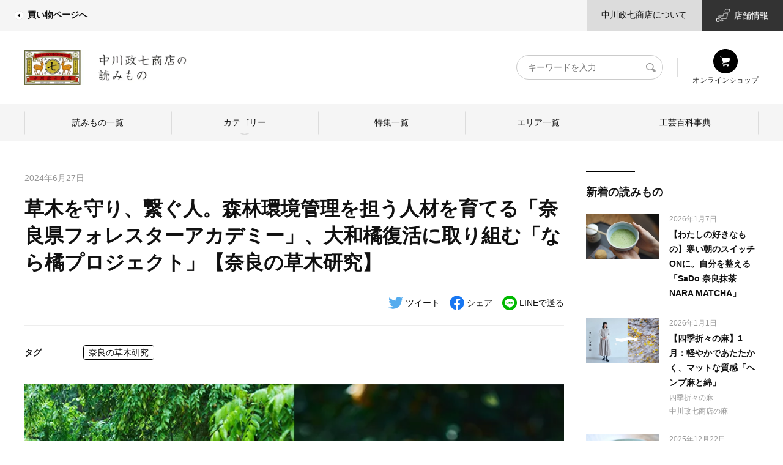

--- FILE ---
content_type: text/html; charset=UTF-8
request_url: https://story.nakagawa-masashichi.jp/266461
body_size: 33212
content:
<!DOCTYPE html>
<html lang="ja">
<head>
    <meta name="viewport" content="width=device-width, initial-scale=1">
    <link rel="profile" href="https://gmpg.org/xfn/11">
    <meta charset="UTF-8">
    <meta http-equiv="content-language" content="ja">
    <meta http-equiv="X-UA-Compatible" content="IE=edge">
    <meta name="viewport" content="width=device-width, initial-scale=1.0, maximum-scale=2.0, user-scalable=yes, viewport-fit=cover">
    <link rel="stylesheet" href="https://unpkg.com/swiper/swiper-bundle.min.css">
	<title>草木を守り、繋ぐ人。森林環境管理を担う人材を育てる「奈良県フォレスターアカデミー」、大和橘復活に取り組む「なら橘プロジェクト」【奈良の草木研究】 | 中川政七商店の読みもの</title>
<meta name='robots' content='max-image-preview:large' />
				<meta name="description" content="工芸は風土と人が作るもの。中川政七商店では工芸を、そう定義しています。風土とはつまり、産地の豊かな自然そのもの。例えば土や木、水、空気。工芸はその土地の風土を生かしてうまれてきました。手仕事の技と豊かな資源を守ることが、工芸"/>
		<meta property="og:locale" content="ja_JP"/>
		<meta property="og:type" content="website"/>
		<meta property="og:title" content="草木を守り、繋ぐ人。森林環境管理を担う人材を育てる「奈良県フォレスターアカデミー」、大和橘復活に取り組む「なら橘プロジェクト」【奈良の草木研究】 | 中川政七商店の読みもの"/>
		<meta property="og:url" content="https://story.nakagawa-masashichi.jp/266461"/>
		<meta property="og:site_name" content="中川政七商店の読みもの"/>
		<meta property="og:description" content="工芸は風土と人が作るもの。中川政七商店では工芸を、そう定義しています。風土とはつまり、産地の豊かな自然そのもの。例えば土や木、水、空気。工芸はその土地の風土を生かしてうまれてきました。手仕事の技と豊かな資源を守ることが、工芸"/>
				<meta property="article:modified_time" content="2026-01-19T08:40:33+00:00"/>
		        <meta property="og:image" content="https://story.nakagawa-masashichi.jp/wp-content/uploads/2024/06/草木研様記事4本目KV.jpg"/>
        <meta property="og:image:width" content="800"/>
        <meta property="og:image:height" content="500"/>
								<link rel='dns-prefetch' href='//unpkg.com' />
<link rel='dns-prefetch' href='//ajax.googleapis.com' />
<link rel='dns-prefetch' href='//cdn.jsdelivr.net' />
<link rel='dns-prefetch' href='//cdnjs.cloudflare.com' />
<link rel="alternate" type="application/rss+xml" title="中川政七商店の読みもの &raquo; フィード" href="https://story.nakagawa-masashichi.jp/feed" />
<link rel="alternate" type="application/rss+xml" title="中川政七商店の読みもの &raquo; コメントフィード" href="https://story.nakagawa-masashichi.jp/comments/feed" />
<style id='wp-img-auto-sizes-contain-inline-css'>
img:is([sizes=auto i],[sizes^="auto," i]){contain-intrinsic-size:3000px 1500px}
/*# sourceURL=wp-img-auto-sizes-contain-inline-css */
</style>
<style id='wp-block-library-inline-css'>
:root{--wp-block-synced-color:#7a00df;--wp-block-synced-color--rgb:122,0,223;--wp-bound-block-color:var(--wp-block-synced-color);--wp-editor-canvas-background:#ddd;--wp-admin-theme-color:#007cba;--wp-admin-theme-color--rgb:0,124,186;--wp-admin-theme-color-darker-10:#006ba1;--wp-admin-theme-color-darker-10--rgb:0,107,160.5;--wp-admin-theme-color-darker-20:#005a87;--wp-admin-theme-color-darker-20--rgb:0,90,135;--wp-admin-border-width-focus:2px}@media (min-resolution:192dpi){:root{--wp-admin-border-width-focus:1.5px}}.wp-element-button{cursor:pointer}:root .has-very-light-gray-background-color{background-color:#eee}:root .has-very-dark-gray-background-color{background-color:#313131}:root .has-very-light-gray-color{color:#eee}:root .has-very-dark-gray-color{color:#313131}:root .has-vivid-green-cyan-to-vivid-cyan-blue-gradient-background{background:linear-gradient(135deg,#00d084,#0693e3)}:root .has-purple-crush-gradient-background{background:linear-gradient(135deg,#34e2e4,#4721fb 50%,#ab1dfe)}:root .has-hazy-dawn-gradient-background{background:linear-gradient(135deg,#faaca8,#dad0ec)}:root .has-subdued-olive-gradient-background{background:linear-gradient(135deg,#fafae1,#67a671)}:root .has-atomic-cream-gradient-background{background:linear-gradient(135deg,#fdd79a,#004a59)}:root .has-nightshade-gradient-background{background:linear-gradient(135deg,#330968,#31cdcf)}:root .has-midnight-gradient-background{background:linear-gradient(135deg,#020381,#2874fc)}:root{--wp--preset--font-size--normal:16px;--wp--preset--font-size--huge:42px}.has-regular-font-size{font-size:1em}.has-larger-font-size{font-size:2.625em}.has-normal-font-size{font-size:var(--wp--preset--font-size--normal)}.has-huge-font-size{font-size:var(--wp--preset--font-size--huge)}.has-text-align-center{text-align:center}.has-text-align-left{text-align:left}.has-text-align-right{text-align:right}.has-fit-text{white-space:nowrap!important}#end-resizable-editor-section{display:none}.aligncenter{clear:both}.items-justified-left{justify-content:flex-start}.items-justified-center{justify-content:center}.items-justified-right{justify-content:flex-end}.items-justified-space-between{justify-content:space-between}.screen-reader-text{border:0;clip-path:inset(50%);height:1px;margin:-1px;overflow:hidden;padding:0;position:absolute;width:1px;word-wrap:normal!important}.screen-reader-text:focus{background-color:#ddd;clip-path:none;color:#444;display:block;font-size:1em;height:auto;left:5px;line-height:normal;padding:15px 23px 14px;text-decoration:none;top:5px;width:auto;z-index:100000}html :where(.has-border-color){border-style:solid}html :where([style*=border-top-color]){border-top-style:solid}html :where([style*=border-right-color]){border-right-style:solid}html :where([style*=border-bottom-color]){border-bottom-style:solid}html :where([style*=border-left-color]){border-left-style:solid}html :where([style*=border-width]){border-style:solid}html :where([style*=border-top-width]){border-top-style:solid}html :where([style*=border-right-width]){border-right-style:solid}html :where([style*=border-bottom-width]){border-bottom-style:solid}html :where([style*=border-left-width]){border-left-style:solid}html :where(img[class*=wp-image-]){height:auto;max-width:100%}:where(figure){margin:0 0 1em}html :where(.is-position-sticky){--wp-admin--admin-bar--position-offset:var(--wp-admin--admin-bar--height,0px)}@media screen and (max-width:600px){html :where(.is-position-sticky){--wp-admin--admin-bar--position-offset:0px}}

/*# sourceURL=wp-block-library-inline-css */
</style><style id='wp-block-heading-inline-css'>
h1:where(.wp-block-heading).has-background,h2:where(.wp-block-heading).has-background,h3:where(.wp-block-heading).has-background,h4:where(.wp-block-heading).has-background,h5:where(.wp-block-heading).has-background,h6:where(.wp-block-heading).has-background{padding:1.25em 2.375em}h1.has-text-align-left[style*=writing-mode]:where([style*=vertical-lr]),h1.has-text-align-right[style*=writing-mode]:where([style*=vertical-rl]),h2.has-text-align-left[style*=writing-mode]:where([style*=vertical-lr]),h2.has-text-align-right[style*=writing-mode]:where([style*=vertical-rl]),h3.has-text-align-left[style*=writing-mode]:where([style*=vertical-lr]),h3.has-text-align-right[style*=writing-mode]:where([style*=vertical-rl]),h4.has-text-align-left[style*=writing-mode]:where([style*=vertical-lr]),h4.has-text-align-right[style*=writing-mode]:where([style*=vertical-rl]),h5.has-text-align-left[style*=writing-mode]:where([style*=vertical-lr]),h5.has-text-align-right[style*=writing-mode]:where([style*=vertical-rl]),h6.has-text-align-left[style*=writing-mode]:where([style*=vertical-lr]),h6.has-text-align-right[style*=writing-mode]:where([style*=vertical-rl]){rotate:180deg}
/*# sourceURL=https://story.nakagawa-masashichi.jp/wp-includes/blocks/heading/style.min.css */
</style>
<style id='wp-block-image-inline-css'>
.wp-block-image>a,.wp-block-image>figure>a{display:inline-block}.wp-block-image img{box-sizing:border-box;height:auto;max-width:100%;vertical-align:bottom}@media not (prefers-reduced-motion){.wp-block-image img.hide{visibility:hidden}.wp-block-image img.show{animation:show-content-image .4s}}.wp-block-image[style*=border-radius] img,.wp-block-image[style*=border-radius]>a{border-radius:inherit}.wp-block-image.has-custom-border img{box-sizing:border-box}.wp-block-image.aligncenter{text-align:center}.wp-block-image.alignfull>a,.wp-block-image.alignwide>a{width:100%}.wp-block-image.alignfull img,.wp-block-image.alignwide img{height:auto;width:100%}.wp-block-image .aligncenter,.wp-block-image .alignleft,.wp-block-image .alignright,.wp-block-image.aligncenter,.wp-block-image.alignleft,.wp-block-image.alignright{display:table}.wp-block-image .aligncenter>figcaption,.wp-block-image .alignleft>figcaption,.wp-block-image .alignright>figcaption,.wp-block-image.aligncenter>figcaption,.wp-block-image.alignleft>figcaption,.wp-block-image.alignright>figcaption{caption-side:bottom;display:table-caption}.wp-block-image .alignleft{float:left;margin:.5em 1em .5em 0}.wp-block-image .alignright{float:right;margin:.5em 0 .5em 1em}.wp-block-image .aligncenter{margin-left:auto;margin-right:auto}.wp-block-image :where(figcaption){margin-bottom:1em;margin-top:.5em}.wp-block-image.is-style-circle-mask img{border-radius:9999px}@supports ((-webkit-mask-image:none) or (mask-image:none)) or (-webkit-mask-image:none){.wp-block-image.is-style-circle-mask img{border-radius:0;-webkit-mask-image:url('data:image/svg+xml;utf8,<svg viewBox="0 0 100 100" xmlns="http://www.w3.org/2000/svg"><circle cx="50" cy="50" r="50"/></svg>');mask-image:url('data:image/svg+xml;utf8,<svg viewBox="0 0 100 100" xmlns="http://www.w3.org/2000/svg"><circle cx="50" cy="50" r="50"/></svg>');mask-mode:alpha;-webkit-mask-position:center;mask-position:center;-webkit-mask-repeat:no-repeat;mask-repeat:no-repeat;-webkit-mask-size:contain;mask-size:contain}}:root :where(.wp-block-image.is-style-rounded img,.wp-block-image .is-style-rounded img){border-radius:9999px}.wp-block-image figure{margin:0}.wp-lightbox-container{display:flex;flex-direction:column;position:relative}.wp-lightbox-container img{cursor:zoom-in}.wp-lightbox-container img:hover+button{opacity:1}.wp-lightbox-container button{align-items:center;backdrop-filter:blur(16px) saturate(180%);background-color:#5a5a5a40;border:none;border-radius:4px;cursor:zoom-in;display:flex;height:20px;justify-content:center;opacity:0;padding:0;position:absolute;right:16px;text-align:center;top:16px;width:20px;z-index:100}@media not (prefers-reduced-motion){.wp-lightbox-container button{transition:opacity .2s ease}}.wp-lightbox-container button:focus-visible{outline:3px auto #5a5a5a40;outline:3px auto -webkit-focus-ring-color;outline-offset:3px}.wp-lightbox-container button:hover{cursor:pointer;opacity:1}.wp-lightbox-container button:focus{opacity:1}.wp-lightbox-container button:focus,.wp-lightbox-container button:hover,.wp-lightbox-container button:not(:hover):not(:active):not(.has-background){background-color:#5a5a5a40;border:none}.wp-lightbox-overlay{box-sizing:border-box;cursor:zoom-out;height:100vh;left:0;overflow:hidden;position:fixed;top:0;visibility:hidden;width:100%;z-index:100000}.wp-lightbox-overlay .close-button{align-items:center;cursor:pointer;display:flex;justify-content:center;min-height:40px;min-width:40px;padding:0;position:absolute;right:calc(env(safe-area-inset-right) + 16px);top:calc(env(safe-area-inset-top) + 16px);z-index:5000000}.wp-lightbox-overlay .close-button:focus,.wp-lightbox-overlay .close-button:hover,.wp-lightbox-overlay .close-button:not(:hover):not(:active):not(.has-background){background:none;border:none}.wp-lightbox-overlay .lightbox-image-container{height:var(--wp--lightbox-container-height);left:50%;overflow:hidden;position:absolute;top:50%;transform:translate(-50%,-50%);transform-origin:top left;width:var(--wp--lightbox-container-width);z-index:9999999999}.wp-lightbox-overlay .wp-block-image{align-items:center;box-sizing:border-box;display:flex;height:100%;justify-content:center;margin:0;position:relative;transform-origin:0 0;width:100%;z-index:3000000}.wp-lightbox-overlay .wp-block-image img{height:var(--wp--lightbox-image-height);min-height:var(--wp--lightbox-image-height);min-width:var(--wp--lightbox-image-width);width:var(--wp--lightbox-image-width)}.wp-lightbox-overlay .wp-block-image figcaption{display:none}.wp-lightbox-overlay button{background:none;border:none}.wp-lightbox-overlay .scrim{background-color:#fff;height:100%;opacity:.9;position:absolute;width:100%;z-index:2000000}.wp-lightbox-overlay.active{visibility:visible}@media not (prefers-reduced-motion){.wp-lightbox-overlay.active{animation:turn-on-visibility .25s both}.wp-lightbox-overlay.active img{animation:turn-on-visibility .35s both}.wp-lightbox-overlay.show-closing-animation:not(.active){animation:turn-off-visibility .35s both}.wp-lightbox-overlay.show-closing-animation:not(.active) img{animation:turn-off-visibility .25s both}.wp-lightbox-overlay.zoom.active{animation:none;opacity:1;visibility:visible}.wp-lightbox-overlay.zoom.active .lightbox-image-container{animation:lightbox-zoom-in .4s}.wp-lightbox-overlay.zoom.active .lightbox-image-container img{animation:none}.wp-lightbox-overlay.zoom.active .scrim{animation:turn-on-visibility .4s forwards}.wp-lightbox-overlay.zoom.show-closing-animation:not(.active){animation:none}.wp-lightbox-overlay.zoom.show-closing-animation:not(.active) .lightbox-image-container{animation:lightbox-zoom-out .4s}.wp-lightbox-overlay.zoom.show-closing-animation:not(.active) .lightbox-image-container img{animation:none}.wp-lightbox-overlay.zoom.show-closing-animation:not(.active) .scrim{animation:turn-off-visibility .4s forwards}}@keyframes show-content-image{0%{visibility:hidden}99%{visibility:hidden}to{visibility:visible}}@keyframes turn-on-visibility{0%{opacity:0}to{opacity:1}}@keyframes turn-off-visibility{0%{opacity:1;visibility:visible}99%{opacity:0;visibility:visible}to{opacity:0;visibility:hidden}}@keyframes lightbox-zoom-in{0%{transform:translate(calc((-100vw + var(--wp--lightbox-scrollbar-width))/2 + var(--wp--lightbox-initial-left-position)),calc(-50vh + var(--wp--lightbox-initial-top-position))) scale(var(--wp--lightbox-scale))}to{transform:translate(-50%,-50%) scale(1)}}@keyframes lightbox-zoom-out{0%{transform:translate(-50%,-50%) scale(1);visibility:visible}99%{visibility:visible}to{transform:translate(calc((-100vw + var(--wp--lightbox-scrollbar-width))/2 + var(--wp--lightbox-initial-left-position)),calc(-50vh + var(--wp--lightbox-initial-top-position))) scale(var(--wp--lightbox-scale));visibility:hidden}}
/*# sourceURL=https://story.nakagawa-masashichi.jp/wp-includes/blocks/image/style.min.css */
</style>
<style id='wp-block-paragraph-inline-css'>
.is-small-text{font-size:.875em}.is-regular-text{font-size:1em}.is-large-text{font-size:2.25em}.is-larger-text{font-size:3em}.has-drop-cap:not(:focus):first-letter{float:left;font-size:8.4em;font-style:normal;font-weight:100;line-height:.68;margin:.05em .1em 0 0;text-transform:uppercase}body.rtl .has-drop-cap:not(:focus):first-letter{float:none;margin-left:.1em}p.has-drop-cap.has-background{overflow:hidden}:root :where(p.has-background){padding:1.25em 2.375em}:where(p.has-text-color:not(.has-link-color)) a{color:inherit}p.has-text-align-left[style*="writing-mode:vertical-lr"],p.has-text-align-right[style*="writing-mode:vertical-rl"]{rotate:180deg}
/*# sourceURL=https://story.nakagawa-masashichi.jp/wp-includes/blocks/paragraph/style.min.css */
</style>
<style id='global-styles-inline-css'>
:root{--wp--preset--aspect-ratio--square: 1;--wp--preset--aspect-ratio--4-3: 4/3;--wp--preset--aspect-ratio--3-4: 3/4;--wp--preset--aspect-ratio--3-2: 3/2;--wp--preset--aspect-ratio--2-3: 2/3;--wp--preset--aspect-ratio--16-9: 16/9;--wp--preset--aspect-ratio--9-16: 9/16;--wp--preset--color--black: #000000;--wp--preset--color--cyan-bluish-gray: #abb8c3;--wp--preset--color--white: #ffffff;--wp--preset--color--pale-pink: #f78da7;--wp--preset--color--vivid-red: #cf2e2e;--wp--preset--color--luminous-vivid-orange: #ff6900;--wp--preset--color--luminous-vivid-amber: #fcb900;--wp--preset--color--light-green-cyan: #7bdcb5;--wp--preset--color--vivid-green-cyan: #00d084;--wp--preset--color--pale-cyan-blue: #8ed1fc;--wp--preset--color--vivid-cyan-blue: #0693e3;--wp--preset--color--vivid-purple: #9b51e0;--wp--preset--gradient--vivid-cyan-blue-to-vivid-purple: linear-gradient(135deg,rgb(6,147,227) 0%,rgb(155,81,224) 100%);--wp--preset--gradient--light-green-cyan-to-vivid-green-cyan: linear-gradient(135deg,rgb(122,220,180) 0%,rgb(0,208,130) 100%);--wp--preset--gradient--luminous-vivid-amber-to-luminous-vivid-orange: linear-gradient(135deg,rgb(252,185,0) 0%,rgb(255,105,0) 100%);--wp--preset--gradient--luminous-vivid-orange-to-vivid-red: linear-gradient(135deg,rgb(255,105,0) 0%,rgb(207,46,46) 100%);--wp--preset--gradient--very-light-gray-to-cyan-bluish-gray: linear-gradient(135deg,rgb(238,238,238) 0%,rgb(169,184,195) 100%);--wp--preset--gradient--cool-to-warm-spectrum: linear-gradient(135deg,rgb(74,234,220) 0%,rgb(151,120,209) 20%,rgb(207,42,186) 40%,rgb(238,44,130) 60%,rgb(251,105,98) 80%,rgb(254,248,76) 100%);--wp--preset--gradient--blush-light-purple: linear-gradient(135deg,rgb(255,206,236) 0%,rgb(152,150,240) 100%);--wp--preset--gradient--blush-bordeaux: linear-gradient(135deg,rgb(254,205,165) 0%,rgb(254,45,45) 50%,rgb(107,0,62) 100%);--wp--preset--gradient--luminous-dusk: linear-gradient(135deg,rgb(255,203,112) 0%,rgb(199,81,192) 50%,rgb(65,88,208) 100%);--wp--preset--gradient--pale-ocean: linear-gradient(135deg,rgb(255,245,203) 0%,rgb(182,227,212) 50%,rgb(51,167,181) 100%);--wp--preset--gradient--electric-grass: linear-gradient(135deg,rgb(202,248,128) 0%,rgb(113,206,126) 100%);--wp--preset--gradient--midnight: linear-gradient(135deg,rgb(2,3,129) 0%,rgb(40,116,252) 100%);--wp--preset--font-size--small: 13px;--wp--preset--font-size--medium: 20px;--wp--preset--font-size--large: 36px;--wp--preset--font-size--x-large: 42px;--wp--preset--spacing--20: 0.44rem;--wp--preset--spacing--30: 0.67rem;--wp--preset--spacing--40: 1rem;--wp--preset--spacing--50: 1.5rem;--wp--preset--spacing--60: 2.25rem;--wp--preset--spacing--70: 3.38rem;--wp--preset--spacing--80: 5.06rem;--wp--preset--shadow--natural: 6px 6px 9px rgba(0, 0, 0, 0.2);--wp--preset--shadow--deep: 12px 12px 50px rgba(0, 0, 0, 0.4);--wp--preset--shadow--sharp: 6px 6px 0px rgba(0, 0, 0, 0.2);--wp--preset--shadow--outlined: 6px 6px 0px -3px rgb(255, 255, 255), 6px 6px rgb(0, 0, 0);--wp--preset--shadow--crisp: 6px 6px 0px rgb(0, 0, 0);}:where(.is-layout-flex){gap: 0.5em;}:where(.is-layout-grid){gap: 0.5em;}body .is-layout-flex{display: flex;}.is-layout-flex{flex-wrap: wrap;align-items: center;}.is-layout-flex > :is(*, div){margin: 0;}body .is-layout-grid{display: grid;}.is-layout-grid > :is(*, div){margin: 0;}:where(.wp-block-columns.is-layout-flex){gap: 2em;}:where(.wp-block-columns.is-layout-grid){gap: 2em;}:where(.wp-block-post-template.is-layout-flex){gap: 1.25em;}:where(.wp-block-post-template.is-layout-grid){gap: 1.25em;}.has-black-color{color: var(--wp--preset--color--black) !important;}.has-cyan-bluish-gray-color{color: var(--wp--preset--color--cyan-bluish-gray) !important;}.has-white-color{color: var(--wp--preset--color--white) !important;}.has-pale-pink-color{color: var(--wp--preset--color--pale-pink) !important;}.has-vivid-red-color{color: var(--wp--preset--color--vivid-red) !important;}.has-luminous-vivid-orange-color{color: var(--wp--preset--color--luminous-vivid-orange) !important;}.has-luminous-vivid-amber-color{color: var(--wp--preset--color--luminous-vivid-amber) !important;}.has-light-green-cyan-color{color: var(--wp--preset--color--light-green-cyan) !important;}.has-vivid-green-cyan-color{color: var(--wp--preset--color--vivid-green-cyan) !important;}.has-pale-cyan-blue-color{color: var(--wp--preset--color--pale-cyan-blue) !important;}.has-vivid-cyan-blue-color{color: var(--wp--preset--color--vivid-cyan-blue) !important;}.has-vivid-purple-color{color: var(--wp--preset--color--vivid-purple) !important;}.has-black-background-color{background-color: var(--wp--preset--color--black) !important;}.has-cyan-bluish-gray-background-color{background-color: var(--wp--preset--color--cyan-bluish-gray) !important;}.has-white-background-color{background-color: var(--wp--preset--color--white) !important;}.has-pale-pink-background-color{background-color: var(--wp--preset--color--pale-pink) !important;}.has-vivid-red-background-color{background-color: var(--wp--preset--color--vivid-red) !important;}.has-luminous-vivid-orange-background-color{background-color: var(--wp--preset--color--luminous-vivid-orange) !important;}.has-luminous-vivid-amber-background-color{background-color: var(--wp--preset--color--luminous-vivid-amber) !important;}.has-light-green-cyan-background-color{background-color: var(--wp--preset--color--light-green-cyan) !important;}.has-vivid-green-cyan-background-color{background-color: var(--wp--preset--color--vivid-green-cyan) !important;}.has-pale-cyan-blue-background-color{background-color: var(--wp--preset--color--pale-cyan-blue) !important;}.has-vivid-cyan-blue-background-color{background-color: var(--wp--preset--color--vivid-cyan-blue) !important;}.has-vivid-purple-background-color{background-color: var(--wp--preset--color--vivid-purple) !important;}.has-black-border-color{border-color: var(--wp--preset--color--black) !important;}.has-cyan-bluish-gray-border-color{border-color: var(--wp--preset--color--cyan-bluish-gray) !important;}.has-white-border-color{border-color: var(--wp--preset--color--white) !important;}.has-pale-pink-border-color{border-color: var(--wp--preset--color--pale-pink) !important;}.has-vivid-red-border-color{border-color: var(--wp--preset--color--vivid-red) !important;}.has-luminous-vivid-orange-border-color{border-color: var(--wp--preset--color--luminous-vivid-orange) !important;}.has-luminous-vivid-amber-border-color{border-color: var(--wp--preset--color--luminous-vivid-amber) !important;}.has-light-green-cyan-border-color{border-color: var(--wp--preset--color--light-green-cyan) !important;}.has-vivid-green-cyan-border-color{border-color: var(--wp--preset--color--vivid-green-cyan) !important;}.has-pale-cyan-blue-border-color{border-color: var(--wp--preset--color--pale-cyan-blue) !important;}.has-vivid-cyan-blue-border-color{border-color: var(--wp--preset--color--vivid-cyan-blue) !important;}.has-vivid-purple-border-color{border-color: var(--wp--preset--color--vivid-purple) !important;}.has-vivid-cyan-blue-to-vivid-purple-gradient-background{background: var(--wp--preset--gradient--vivid-cyan-blue-to-vivid-purple) !important;}.has-light-green-cyan-to-vivid-green-cyan-gradient-background{background: var(--wp--preset--gradient--light-green-cyan-to-vivid-green-cyan) !important;}.has-luminous-vivid-amber-to-luminous-vivid-orange-gradient-background{background: var(--wp--preset--gradient--luminous-vivid-amber-to-luminous-vivid-orange) !important;}.has-luminous-vivid-orange-to-vivid-red-gradient-background{background: var(--wp--preset--gradient--luminous-vivid-orange-to-vivid-red) !important;}.has-very-light-gray-to-cyan-bluish-gray-gradient-background{background: var(--wp--preset--gradient--very-light-gray-to-cyan-bluish-gray) !important;}.has-cool-to-warm-spectrum-gradient-background{background: var(--wp--preset--gradient--cool-to-warm-spectrum) !important;}.has-blush-light-purple-gradient-background{background: var(--wp--preset--gradient--blush-light-purple) !important;}.has-blush-bordeaux-gradient-background{background: var(--wp--preset--gradient--blush-bordeaux) !important;}.has-luminous-dusk-gradient-background{background: var(--wp--preset--gradient--luminous-dusk) !important;}.has-pale-ocean-gradient-background{background: var(--wp--preset--gradient--pale-ocean) !important;}.has-electric-grass-gradient-background{background: var(--wp--preset--gradient--electric-grass) !important;}.has-midnight-gradient-background{background: var(--wp--preset--gradient--midnight) !important;}.has-small-font-size{font-size: var(--wp--preset--font-size--small) !important;}.has-medium-font-size{font-size: var(--wp--preset--font-size--medium) !important;}.has-large-font-size{font-size: var(--wp--preset--font-size--large) !important;}.has-x-large-font-size{font-size: var(--wp--preset--font-size--x-large) !important;}
/*# sourceURL=global-styles-inline-css */
</style>

<style id='classic-theme-styles-inline-css'>
/*! This file is auto-generated */
.wp-block-button__link{color:#fff;background-color:#32373c;border-radius:9999px;box-shadow:none;text-decoration:none;padding:calc(.667em + 2px) calc(1.333em + 2px);font-size:1.125em}.wp-block-file__button{background:#32373c;color:#fff;text-decoration:none}
/*# sourceURL=/wp-includes/css/classic-themes.min.css */
</style>
<link rel='stylesheet' id='sunchi-style-css' href='https://story.nakagawa-masashichi.jp/wp-content/themes/sunchi/style.css?ver=1758006589' media='all' />
<link rel='stylesheet' id='ecbeing-recommend-style-css' href='https://story.nakagawa-masashichi.jp/wp-content/themes/sunchi/recommend.css?ver=1719764580' media='all' />
<link rel='stylesheet' id='ecbeing-nakagawamasashichi-pc-style-css' href='https://story.nakagawa-masashichi.jp/wp-content/themes/sunchi/nakagawa-masashichi_pc.css?ver=1687494923' media='all' />
<link rel='stylesheet' id='swiper-css' href='https://unpkg.com/swiper/swiper-bundle.min.css?ver=6.9' media='all' />
<script src="https://unpkg.com/swiper/swiper-bundle.min.js?ver=6.9" id="swiper-js"></script>
<link rel="EditURI" type="application/rsd+xml" title="RSD" href="https://story.nakagawa-masashichi.jp/xmlrpc.php?rsd" />
<link rel="canonical" href="https://story.nakagawa-masashichi.jp/266461" />
<link rel='shortlink' href='https://story.nakagawa-masashichi.jp/?p=266461' />
    <style>         .debug {
            display: inline;
            color: red;
            font-size: xx-small;
        }

            </style>
<style>.recentcomments a{display:inline !important;padding:0 !important;margin:0 !important;}</style><link rel="icon" href="https://story.nakagawa-masashichi.jp/wp-content/uploads/2025/01/favicon.jpg" sizes="32x32" />
<link rel="icon" href="https://story.nakagawa-masashichi.jp/wp-content/uploads/2025/01/favicon.jpg" sizes="192x192" />
<link rel="apple-touch-icon" href="https://story.nakagawa-masashichi.jp/wp-content/uploads/2025/01/favicon.jpg" />
<meta name="msapplication-TileImage" content="https://story.nakagawa-masashichi.jp/wp-content/uploads/2025/01/favicon.jpg" />
		<style id="wp-custom-css">
			.single .article-content__main a {
	color: #3300ff;
}
.wp-block-image figcaption a{
	display: contents;
}
		</style>
		<!-- Google Analytics -->
<script>
(function(i,s,o,g,r,a,m){i['GoogleAnalyticsObject']=r;i[r]=i[r]||function(){
(i[r].q=i[r].q||[]).push(arguments)},i[r].l=1*new Date();a=s.createElement(o),
m=s.getElementsByTagName(o)[0];a.async=1;a.src=g;m.parentNode.insertBefore(a,m)
})(window,document,'script','https://www.google-analytics.com/analytics.js','ga');

ga('create', 'UA-18151364-1', 'auto');
ga('send', 'pageview');
</script>
<!-- End Google Analytics -->

<!-- User Insight PCDF Code Start :  -->
<script type="text/javascript">
var _uic = _uic ||{}; var _uih = _uih ||{};_uih['id'] = 55452;
_uih['lg_id'] = '';
_uih['fb_id'] = '';
_uih['tw_id'] = '';
_uih['uigr_1'] = ''; _uih['uigr_2'] = ''; _uih['uigr_3'] = ''; _uih['uigr_4'] = ''; _uih['uigr_5'] = '';
_uih['uigr_6'] = ''; _uih['uigr_7'] = ''; _uih['uigr_8'] = ''; _uih['uigr_9'] = ''; _uih['uigr_10'] = '';
_uic['uls'] = 1;
_uic['security_type'] = -1;

/* DO NOT ALTER BELOW THIS LINE */
/* WITH FIRST PARTY COOKIE */
(function() {
var bi = document.createElement('script');bi.type = 'text/javascript'; bi.async = true;
bi.src = '//cs.nakanohito.jp/b3/bi.js';
var s = document.getElementsByTagName('script')[0];s.parentNode.insertBefore(bi, s);
})();
</script>
<!-- User Insight PCDF Code End :  -->

<script type="text/javascript">
    (function(c,l,a,r,i,t,y){
        c[a]=c[a]||function(){(c[a].q=c[a].q||[]).push(arguments)};
        t=l.createElement(r);t.async=1;t.src="https://www.clarity.ms/tag/"+i;
        y=l.getElementsByTagName(r)[0];y.parentNode.insertBefore(t,y);
    })(window, document, "clarity", "script", "adoxwv8vsl");
</script>    <!-- Global site tag (gtag.js) - Google Analytics -->
    <script async src="https://www.googletagmanager.com/gtag/js?id=G-VPBCXS51LW"></script>
    <script>
        const trackingcode = "G-VPBCXS51LW";
        window.dataLayer = window.dataLayer || [];
        function gtag(){dataLayer.push(arguments);}
        gtag('js', new Date());
        gtag('config', trackingcode, { user_id: null });
    </script>
    <!-- Google tag (gtag.js) -->
    <script async src="https://www.googletagmanager.com/gtag/js?id=G-ST1ZD8T4XJ"></script>
    <script>
        window.dataLayer = window.dataLayer || [];
        function gtag(){dataLayer.push(arguments);}
        gtag('js', new Date());

        gtag('config', 'G-ST1ZD8T4XJ');
    </script>
    <!-- Google Tag Manager -->
    <script>(function(w,d,s,l,i){w[l]=w[l]||[];w[l].push({'gtm.start':
          new Date().getTime(),event:'gtm.js'});var f=d.getElementsByTagName(s)[0],
        j=d.createElement(s),dl=l!='dataLayer'?'&l='+l:'';j.async=true;j.src=
        'https://www.googletagmanager.com/gtm.js?id='+i+dl;f.parentNode.insertBefore(j,f);
      })(window,document,'script','dataLayer','GTM-KV4HZVL');</script>
    <!-- End Google Tag Manager -->

    <script>
      (function(v,e,b,u,i,n){v[u]=v[u]||[]; v[u].push({'_va.start':new Date().getTime(),event:'_va.js'});
        // Please set user mail address here.
        var usr = '';
        // incase if browser violates the cookie policy copy the generated cookie and set it here.
        var bc = '';
        var f=e.getElementsByTagName(b)[0],node=e.createElement(b),eu=u!='_vblayer'?'&u='+u:'';
        node.async=true;node.src=n+btoa(usr)+'&&bc='+bc+'&&id='+i+eu;
        f.parentNode.insertBefore(node,f);})
            (window,document,'script','_vblayer','B-NITI-EUPO6785', 'https://analytics.monju-app.com/api/v1/_t_visit.js?u=');
          </script>

    <!-- Google Tag Manager -->
    <script>(function(w,d,s,l,i){w[l]=w[l]||[];w[l].push({'gtm.start':
          new Date().getTime(),event:'gtm.js'});var f=d.getElementsByTagName(s)[0],
        j=d.createElement(s),dl=l!='dataLayer'?'&l='+l:'';j.async=true;j.src=
        'https://www.googletagmanager.com/gtm.js?id='+i+dl;f.parentNode.insertBefore(j,f);
      })(window,document,'script','dataLayer','GTM-MF5SL99');</script>
    <!-- End Google Tag Manager -->

    <script>
      // GTMの関数でデータ変数を受けているため、そこに向けてデータを送信する
            ga( 'set', 'dimension2',  '__1322__, __1305__');
      ga( 'set', 'dimension1',  '__1631__');

      categories = "__1322__, __1305__";
      tags = "__1631__";
      craft_post_categories = "";
    </script>
</head>

<body class="home">
<!-- Google Tag Manager (noscript) -->
<noscript>
    <iframe src="https://www.googletagmanager.com/ns.html?id=GTM-KV4HZVL"
            height="0" width="0" style="display:none;visibility:hidden"></iframe>
</noscript>
<!-- End Google Tag Manager (noscript) -->

<!-- Google Tag Manager (noscript) -->
<noscript><iframe src="https://www.googletagmanager.com/ns.html?id=GTM-MF5SL99"
                  height="0" width="0" style="display:none;visibility:hidden"></iframe></noscript>
<!-- End Google Tag Manager (noscript) -->

<div id="page" class="site">
    <div class="wrapper">
        <!--  site header -->
        <header class="site-header">
            <div class="site-header__inner">
                <!--  site header sub menu -->
                <div class="site-header__sub-menu">
                    <div class="site-header__sub-menu-inner">
                        <div class="site-header__sub-menu-primary">
                            <nav class="submenu-primary">
                                <ul class="submenu-primary__list">
                                    <li class="menu-item">
                                        <a href="https://www.nakagawa-masashichi.jp/shop/"
                                           title="中川政七商店（なかがわまさしちしょうてん）公式通販サイト" target="_blank">
                                            <i class="icon-img">
                                                <img src="https://story.nakagawa-masashichi.jp/wp-content/themes/sunchi/assets/external-link-icon.png" alt="">
                                            </i>
                                            買い物ページへ
                                        </a>
                                    </li>
                                </ul>
                            </nav>
                        </div>
                        <div class="site-header__sub-menu-secondary">
                            <nav class="submenu-secondary">
                                <ul class="submenu-secondary__list">
                                    <li class="menu-item has-light-mid-background-color has-background">
                                        <a href="https://www.nakagawa-masashichi.jp/company/"
                                           title="中川政七商店｜日本の工芸を元気にする！" target="_blank">
                                            中川政七商店について
                                        </a>
                                    </li>
                                    <li class="menu-item has-white-color has-line-dark-background-color has-background store-link">
                                        <a href="https://www.nakagawa-masashichi.jp/staffblog/storelist/?mode=brand"
                                           title="中川政七商店 店舗情報" target="_blank">
                                            <i class="icon-img">
                                                <img src="https://story.nakagawa-masashichi.jp/wp-content/themes/sunchi/assets/store-info.png"
                                                     alt="">
                                            </i>
                                            店舗情報
                                        </a>
                                    </li>
                                </ul>
                            </nav>
                        </div>
                    </div>
                </div>
                <!--  /site header sub menu -->
                <!--  site header main menu -->
                <div class="site-header__main-menu">
                    <div class="site-header__main-menu-inner">
                        <h1 class="site-title">
                            <a href="https://story.nakagawa-masashichi.jp" class="site-title__link" title="中川政七商店の読みもの">
                                <img src="https://story.nakagawa-masashichi.jp/wp-content/themes/sunchi/assets/yomimono_sitetop_2025.png" alt="中川政七商店の読みもの"
                                     class="site-logo">
                            </a>
                        </h1>
                        <div class="site-header__nav">
                            <div class="site-header__search">
                                <form action="/" method="GET">
                                    <div class="site-header__search-wrapper">
                                        <label for="header-search" class="readable-text">キーワード検索</label>
                                        <input type="search" name="s" id="header-search" placeholder="キーワードを入力"
                                               value="">
                                        <button type="submit">
                                            <svg xmlns="http://www.w3.org/2000/svg" viewBox="0 0 17 16">
                                                <defs/>
                                                <clipPath id="a">
                                                    <path d="M-85.34 50.66h56.69v56.69h-56.69z"/>
                                                </clipPath>
                                                <clipPath id="b">
                                                    <path d="M8.13 50.66h57.74v56.69H8.13z"/>
                                                </clipPath>
                                                <path d="M16.79 13.42l-.1-.1-4.11-4a5.41 5.41 0 00.91-3A6.42 6.42 0 006.79 0C3 0 0 2.55 0 6.15s3 6.23 6.7 6.23a6.09 6.09 0 003.19-.78l3.89 4 .31.12a1 1 0 001.23 0l1.37-1.28a.75.75 0 00.1-1.02zM6.71 11.35a5.19 5.19 0 01-5-5.19A5.21 5.21 0 016.75 1a5.12 5.12 0 013.54 1.52 4.84 4.84 0 011.45 3.5 5.36 5.36 0 01-5 5.3z"/>
                                            </svg>
                                            <span class="readable-text">検索</span>
                                        </button>
                                    </div>
                                </form>
                            </div>
                            <nav class="header-navigation" role="navigation">
                                <ul class="header-navigation__list">
                                    <li class="menu-item">
                                        <a href="https://www.nakagawa-masashichi.jp/shop/default.aspx" title="会員登録" target="_blank">
                                            <i class="icon-img">
                                                <img src="https://story.nakagawa-masashichi.jp/wp-content/themes/sunchi/assets/shopping_icon.svg" alt="オンラインショップ">
                                            </i>
                                            オンラインショップ
                                        </a>
                                    </li>
                                </ul>
                            </nav>
                        </div>
						<nav class="global-navigation"><ul id="menu-%e3%82%b0%e3%83%ad%e3%83%bc%e3%83%90%e3%83%ab%e3%83%8a%e3%83%93" class="global-navigation__list"><li id="menu-item-132958" class="menu-item menu-item-type-post_type menu-item-object-page current_page_parent menu-item-132958"><a href="https://story.nakagawa-masashichi.jp/postlist">読みもの一覧</a></li>
<li id="menu-item-132945" class="menu-item menu-item-type-custom menu-item-object-custom menu-item-has-children menu-item-132945"><a href="#">カテゴリー</a>
<ul class="sub-menu">
	<li id="menu-item-133159" class="menu-item menu-item-type-post_type menu-item-object-page menu-item-has-children menu-item-133159"><a href="https://story.nakagawa-masashichi.jp/craft">ものづくり</a>
	<ul class="sub-menu">
		<li id="menu-item-122689" class="menu-item menu-item-type-taxonomy menu-item-object-category current-post-ancestor current-menu-parent current-post-parent menu-item-122689"><a href="https://story.nakagawa-masashichi.jp/category/craft/nakagawa-craft">中川政七商店のものづくり</a></li>
		<li id="menu-item-122690" class="menu-item menu-item-type-taxonomy menu-item-object-category menu-item-122690"><a href="https://story.nakagawa-masashichi.jp/category/craft/craftsman">つくり手を訪ねて</a></li>
	</ul>
</li>
	<li id="menu-item-122720" class="menu-item menu-item-type-post_type menu-item-object-page menu-item-has-children menu-item-122720"><a href="https://story.nakagawa-masashichi.jp/life">暮らし</a>
	<ul class="sub-menu">
		<li id="menu-item-122691" class="menu-item menu-item-type-taxonomy menu-item-object-category menu-item-122691"><a href="https://story.nakagawa-masashichi.jp/category/life/japanese-culture">日本の暮らし</a></li>
		<li id="menu-item-122692" class="menu-item menu-item-type-taxonomy menu-item-object-category current-post-ancestor current-menu-parent current-post-parent menu-item-122692"><a href="https://story.nakagawa-masashichi.jp/category/life/exploration">産地探訪</a></li>
	</ul>
</li>
	<li id="menu-item-122719" class="menu-item menu-item-type-post_type menu-item-object-page menu-item-has-children menu-item-122719"><a href="https://story.nakagawa-masashichi.jp/person">ひと</a>
	<ul class="sub-menu">
		<li id="menu-item-122693" class="menu-item menu-item-type-taxonomy menu-item-object-category menu-item-122693"><a href="https://story.nakagawa-masashichi.jp/category/person/nakagawa-person">中川政七商店のひと</a></li>
		<li id="menu-item-122694" class="menu-item menu-item-type-taxonomy menu-item-object-category menu-item-122694"><a href="https://story.nakagawa-masashichi.jp/category/person/specialist">ひとを訪ねて</a></li>
	</ul>
</li>
</ul>
</li>
<li id="menu-item-133154" class="menu-item menu-item-type-post_type menu-item-object-page menu-item-133154"><a href="https://story.nakagawa-masashichi.jp/features">特集一覧</a></li>
<li id="menu-item-122679" class="menu-item menu-item-type-custom menu-item-object-custom menu-item-122679"><a href="/area">エリア一覧</a></li>
<li id="menu-item-122678" class="menu-item menu-item-type-custom menu-item-object-custom menu-item-122678"><a href="/craft_post">工芸百科事典</a></li>
</ul></nav>                    </div>
                </div>
                <!--  /site header main menu -->
            </div>
        </header>
        <!--  /site header  -->
    <!-- site-content -->
    <main id="site-content" role="main">
		                <div class="single entry-content">
                    <!-- single content -->
                    <div class="single-content">
                        <!-- archive main content -->
                        <div class="single-content__main">
                            <!-- article content -->
                            <article class="article-content">
                                <!-- article header -->
                                <header class="article-content__header">
                                    <p class="article-content__date">
                                        <time>2024年6月27日</time>
                                    </p>
                                    <h1 class="article-content__title">草木を守り、繋ぐ人。森林環境管理を担う人材を育てる「奈良県フォレスターアカデミー」、大和橘復活に取り組む「なら橘プロジェクト」【奈良の草木研究】</h1>
                                    	                                                                    <nav class="article-content__snsshare">
	<h5 class="article-content__snsshare-title">シェア</h5>
	<ul class="article-content__snsshare-list">
		<li class="article-content__snsshare-item">
			<a href="http://twitter.com/share?url=https://story.nakagawa-masashichi.jp/266461&text=草木を守り、繋ぐ人。森林環境管理を担う人材を育てる「奈良県フォレスターアカデミー」、大和橘復活に取り組む「なら橘プロジェクト」【奈良の草木研究】" title="この記事をツイートする" target="_blank">
				<svg xmlns="http://www.w3.org/2000/svg" viewBox="0 0 512 512">
					<path fill="#55ACEE"
					      d="M459.37 151.716c.325 4.548.325 9.097.325 13.645 0 138.72-105.583 298.558-298.558 298.558-59.452 0-114.68-17.219-161.137-47.106 8.447.974 16.568 1.299 25.34 1.299 49.055 0 94.213-16.568 130.274-44.832-46.132-.975-84.792-31.188-98.112-72.772 6.498.974 12.995 1.624 19.818 1.624 9.421 0 18.843-1.3 27.614-3.573-48.081-9.747-84.143-51.98-84.143-102.985v-1.299c13.969 7.797 30.214 12.67 47.431 13.319-28.264-18.843-46.781-51.005-46.781-87.391 0-19.492 5.197-37.36 14.294-52.954 51.655 63.675 129.3 105.258 216.365 109.807-1.624-7.797-2.599-15.918-2.599-24.04 0-57.828 46.782-104.934 104.934-104.934 30.213 0 57.502 12.67 76.67 33.137 23.715-4.548 46.456-13.32 66.599-25.34-7.798 24.366-24.366 44.833-46.132 57.827 21.117-2.273 41.584-8.122 60.426-16.243-14.292 20.791-32.161 39.308-52.628 54.253z"/>
				</svg>
				<span>ツイート</span>
			</a>
		</li>
		<li class="article-content__snsshare-item">
			<a href="http://www.facebook.com/share.php?u=https://story.nakagawa-masashichi.jp/266461&t=草木を守り、繋ぐ人。森林環境管理を担う人材を育てる「奈良県フォレスターアカデミー」、大和橘復活に取り組む「なら橘プロジェクト」【奈良の草木研究】" target="_blank" title="この記事をシェアする">
				<svg xmlns="http://www.w3.org/2000/svg" viewBox="0 0 512 512">
					<path fill="#1877F2"
					      d="M504 256C504 119 393 8 256 8S8 119 8 256c0 123.78 90.69 226.38 209.25 245V327.69h-63V256h63v-54.64c0-62.15 37-96.48 93.67-96.48 27.14 0 55.52 4.84 55.52 4.84v61h-31.28c-30.8 0-40.41 19.12-40.41 38.73V256h68.78l-11 71.69h-57.78V501C413.31 482.38 504 379.78 504 256z"/>
				</svg>
				<span>シェア</span>
			</a>
		</li>
		<li class="article-content__snsshare-item">
			<a href="http://line.me/R/msg/text/?https://story.nakagawa-masashichi.jp/266461" target="_blank" title="この記事をLINEで送る">
				<svg xmlns="http://www.w3.org/2000/svg" viewBox="0 0 498 498">
					<defs/>
					<path fill="#00B900"
					      d="M249 498a250.841 250.841 0 01-50.182-5.059 247.637 247.637 0 01-89.036-37.467 249.727 249.727 0 01-90.214-109.552 247.747 247.747 0 01-14.509-46.74 251.426 251.426 0 010-100.364 247.636 247.636 0 0137.467-89.036 249.727 249.727 0 01109.552-90.214 247.744 247.744 0 0146.74-14.509 251.426 251.426 0 01100.364 0 247.634 247.634 0 0189.036 37.467 249.728 249.728 0 0190.214 109.553 247.75 247.75 0 0114.509 46.74 251.429 251.429 0 010 100.364 247.635 247.635 0 01-37.467 89.036 249.728 249.728 0 01-109.552 90.214 247.753 247.753 0 01-46.74 14.509A250.838 250.838 0 01249 498zm.1-390a200.294 200.294 0 00-32.819 2.695 190.567 190.567 0 00-30.592 7.727 178.168 178.168 0 00-27.7 12.222 162.284 162.284 0 00-24.15 16.181 144.5 144.5 0 00-19.936 19.6 127.323 127.323 0 00-15.059 22.487 114.314 114.314 0 00-9.522 24.836A108.815 108.815 0 0086 240.4a110.728 110.728 0 0010.287 46.535 123.056 123.056 0 0012.2 20.786 136.726 136.726 0 0016.313 18.6 152.333 152.333 0 0019.989 16.026 168.037 168.037 0 0023.223 13.053A188.109 188.109 0 00222.4 371c4.687 1.006 7.95 2.159 10.271 3.63a10.206 10.206 0 014.593 5.889c1.513 4.959.255 12.389-1.648 23.635v.018q-.287 1.691-.612 3.629l-.024.136-.045.259c-.4 2.322-1.159 6.644.833 9.014a5.433 5.433 0 004.387 1.7 24.656 24.656 0 008.945-2.31c4.468-1.874 12.686-6.371 22.548-12.336 14.082-8.518 26.922-17.2 35.214-22.976 14.11-9.837 27.024-19.593 38.382-29 13.295-11 24.08-21.23 32.055-30.392a167.689 167.689 0 0015.41-19.6A125.293 125.293 0 00403.6 282.35a105 105 0 008.6-41.95 108.814 108.814 0 00-3.321-26.648 114.353 114.353 0 00-9.521-24.836 127.328 127.328 0 00-15.06-22.487 144.5 144.5 0 00-19.936-19.6 162.282 162.282 0 00-24.15-16.181 178.166 178.166 0 00-27.7-12.222 190.583 190.583 0 00-30.591-7.727A200.31 200.31 0 00249.1 108zm-5 174.6h-11.4a3.166 3.166 0 01-3.2-3.2v-71.1a3.166 3.166 0 013.2-3.2H244a3.019 3.019 0 012.6 1.4l32.6 44v-42.2a3.166 3.166 0 013.2-3.2h11.569a3.16 3.16 0 013.131 3.1v71.1a3.166 3.166 0 01-3.2 3.2h-11.4a3.318 3.318 0 01-2.6-1.3l-32.6-44v42.2a3.165 3.165 0 01-3.2 3.2zm113-.1h-45.7a3.162 3.162 0 01-2.275-.963 3.229 3.229 0 01-.924-2.237v-71.1a3.161 3.161 0 01.962-2.275A3.231 3.231 0 01311.4 205h45.7a3.076 3.076 0 012.2.963 3.544 3.544 0 011 2.237v11.4c0 .906-.362 1.7-4.813 2.275-4.89.631-14.234.924-29.408.924H326v12h31.1a3.166 3.166 0 013.2 3.2v11.5a3.166 3.166 0 01-3.2 3.2H326v12h31.1a3.166 3.166 0 013.2 3.2v11.4a3.166 3.166 0 01-3.2 3.201zm-142 0h-11.4a3.166 3.166 0 01-3.2-3.2v-71.1a3.166 3.166 0 013.2-3.2h11.4a3.165 3.165 0 012.275.963 3.23 3.23 0 01.925 2.237v71.1a3.166 3.166 0 01-3.2 3.2zm-27.6-.1h-45.7a3.346 3.346 0 01-2.2-.9 2.927 2.927 0 01-.9-2.2v-71.1a3.166 3.166 0 013.2-3.2h11.4a3.166 3.166 0 013.2 3.2v56.4h31.1a3.193 3.193 0 013.1 3.2v11.4a3.166 3.166 0 01-3.2 3.2z"
					      data-name="中マド 2"/>
				</svg>
				<span>LINEで送る</span>
			</a>
		</li>
	</ul>
</nav>
                                </header>
                                <!-- /article header -->
                                <!-- post term list -->
                                <div class="post-termlist">
									                                </div>
	                                                                <div class="post-termlist">
                                        <h5 class="post-termlist__title">タグ</h5>
                                        <ul class="post-termlist__list">
				                                                                            <li class="post-termlist__item">
                                                    <a href="https://story.nakagawa-masashichi.jp/tag/%e5%a5%88%e8%89%af%e3%81%ae%e8%8d%89%e6%9c%a8%e7%a0%94%e7%a9%b6">奈良の草木研究</a>
                                                </li>
					                                                                    </ul>
                                    </div>
	                                                            <!-- /post term list -->
                                <!-- article eyecatch -->
                                <div class="article-content__eyecatch">
                                    <figure class="article-content__eycatch-figure">
										<img width="800" height="500" src="https://story.nakagawa-masashichi.jp/wp-content/uploads/2024/06/草木研様記事4本目KV.jpg" class="article-content__eyecath-img w-100 wp-post-image" alt="" decoding="async" fetchpriority="high" />                                    </figure>
                                </div>
                                <!-- /article eyecatch -->
                                <!-- article main content -->
                                <div class="article-content__main">
									
<p>工芸は風土と人が作るもの。中川政七商店では工芸を、そう定義しています。</p>



<p>風土とはつまり、産地の豊かな自然そのもの。例えば土や木、水、空気。工芸はその土地の風土を生かしてうまれてきました。</p>



<p>手仕事の技と豊かな資源を守ることが、工芸を未来に残し伝えることに繋がる。やわらかな質感や産地の景色を思わせる佇まい、心が旅するようなその土地ならではの色や香りが、100年先にもありますように。そんな願いを持って、私たちは日々、日本各地の作り手さんとものを作り、届けています。</p>



<p>このたび中川政七商店では新たなパートナーとして、全国の里山に眠る多様な可食植物を蒐集し、「食」を手がかりに日本の森や林業に新たな価値を創出する、日本草木研究所さんとともにとある商品を作ることになりました。</p>



<p>日本の森にまなざしを向ける日本草木研究所と、工芸にまなざしを向ける中川政七商店。日本草木研究所さんの取り組みは、工芸を未来へ繋ぐことでもあります。</p>



<p>両者が新商品の素材として注目したのは、中川政七商店創業の地である奈良の草木。この「奈良の草木研究」連載では、日本草木研究所さんと奈良の草木を探究し、商品開発を進める様子を、発売まで月に1回程度ご紹介できればと思います。</p>



<p>4本目となる今回のテーマは「草木を守り、繋ぐ人」です。発売予定の商品で素材とするのは、吉野杉や吉野桧、大和橘、モミ、クロモジ、アカマツなど、奈良の森に育つ草木。多雨で温暖な気候を持つ奈良の山には昔から、多様な樹種がいきいきとその枝を伸ばし、葉を茂らせてきました。</p>



<p>しかし昨今では、そんな草木たちの置かれる環境にも変化があり、健やかな森林環境を育てる人材の不足や特定植物の絶滅危機など、森が抱える問題は多岐にわたります。</p>



<p>「中川政七商店の取り組みが、森を未来へ繋ぐことに少しでも貢献できたなら」。そんな想いから今回は、奈良の森の課題に向き合う二つの事業者に、素材となる草木の提供に協力いただくこととなりました。</p>



<br>



<hr>



<h2 class="wp-block-heading"><strong>森林環境管理を担う人材の学校「奈良県フォレスターアカデミー」</strong></h2>



<figure class="wp-block-image size-large"><img decoding="async" width="800" height="533" src="https://story.nakagawa-masashichi.jp/wp-content/uploads/2024/06/021_240514_nms-800x533.jpg" alt="" class="wp-image-266462"/></figure>



<p>吉野杉や吉野桧をはじめとする、奈良の森に育つ香木の採集に協力いただくのは奈良県フォレスターアカデミーさん。林業が盛んな吉野の地域で令和3年4月に設立された、森林管理者を意味する“フォレスター”の学校を運営する、県直営の教育機関です。その設立の背景には、対症療法的な森の手当てへの危機感がありました。</p>



<p>「平成の二桁頃から林業は斜陽化しており、木材の価格も徐々に下がってきています。それに伴って林業従事者も減り、管理放棄された森林が増えてきた。そこで奈良県では平成18年に『森林環境税』を導入し、その使い道として県が山の手入れを代行するような仕組みを作りました。でも、これがなかなかいたちごっこで。いっこうに改善されない状況が起きていたんですね。</p>



<p>その後に紀伊半島の大水害があり、森林が持つ災害防止機能などの弱まりを痛感する事態となりました。これを受けて県も、対症療法的な森林の手当てではなく、国土保全的な仕組みとして抜本的に森林管理の仕組みからつくり直すことへ意識を変えたんです。</p>



<p>そこで出会ったのが、スイスのフォレスター制度。フォレスターとは森林環境管理のプロフェッショナルを指していて、スイスでは人づくりから取り組むことで健やかな森林環境を育てています。私たちもこれに学び、教育・人づくりから始めましょうという考えになり、アカデミーという養成機関を起ち上げる運びになりました」</p>



<figure class="wp-block-image size-large"><img decoding="async" width="800" height="533" src="https://story.nakagawa-masashichi.jp/wp-content/uploads/2024/06/010_240514_nms-800x533.jpg" alt="" class="wp-image-266463"/></figure>



<p>取材に対応してくださったのは、同校の校長を務める藤平拓志さん。大学で林学を学んだ後、県職員として森林や林業に関連する仕事に長く就いてこられた方で、現在も県職員として奈良県フォレスターアカデミーの運営を担っておられます。</p>



<figure class="wp-block-image size-large"><img loading="lazy" decoding="async" width="800" height="533" src="https://story.nakagawa-masashichi.jp/wp-content/uploads/2024/06/036_240514_nms-800x533.jpg" alt="" class="wp-image-266464"/></figure>



<p>同校には主に現場技能を身につける一年制のプログラムと、林業経営や森林管理についての学びをより深める二年制のプログラムの、2つのコースが設けられています。特徴的なのは前述のとおり、スイスのフォレスター制度を参考に組まれた独自のカリキュラム。ここでは森林に大きく期待される「木材生産」の学びだけでなく、「生物多様性」「防災」「レクリエーション」など森林を全体的に俯瞰し、管理するための知識を育てられる授業も多数行われます。</p>



<p>そんな内容への期待からか、行政を母体とする林業大学校は他地域にもあるなかで、県外からの志望者も後を絶ちません。</p>



<p>「スイスの森林に関する考え方の特徴は、生産機能だけに特化するのではなく、森林が持つ機能を総合的に把握して管理していくところ。それを実現するためには森ごとの個性を見極められる力が必要で、要は人とセットなんですよ。その人を『フォレスター』と呼んで、育てていくというのがこの学校の考え方です」</p>



<figure class="wp-block-image size-large"><img loading="lazy" decoding="async" width="800" height="533" src="https://story.nakagawa-masashichi.jp/wp-content/uploads/2024/06/009_240514_nms-800x533.jpg" alt="" class="wp-image-266465"/></figure>



<p>毎年20名の定員は、下は18歳から上は年齢制限なく、様々な年代の方が入学するそう。林業関係に勤めていた方だけでなく、全くの畑違いから志す方も多いといいます。</p>



<p>授業は年間1200時間強ほどで、座学は3～4割。残りは実習が占めるといい、この日は森の植生を学ぶ授業にも立ち会わせていただきました。</p>



<p>「ひと口に森林といっても、地域によってその特性は様々です。育つ樹種も違えば、山主（＝山の持ち主のこと）の関わり方も異なります。同じ山でも、場所によって育つ木も違う。当校ではそんな森林ごとの生態系や災害リスク判断など、目の前の山をとらえて課題を見つけ、解決できるようになることを目指しているんです。『作業員としての技能を身につけるだけでなく、総合的に森を捉えられる内容を中心にしている』というのは、そういうことですね」</p>



<figure class="wp-block-image size-large"><img loading="lazy" decoding="async" width="800" height="533" src="https://story.nakagawa-masashichi.jp/wp-content/uploads/2024/06/041_240514_nms-800x533.jpg" alt="" class="wp-image-266466"/><figcaption class="wp-element-caption">授業の様子。この日は森の植生について実地で学ぶ内容</figcaption></figure>



<figure class="wp-block-image size-large"><img loading="lazy" decoding="async" width="800" height="533" src="https://story.nakagawa-masashichi.jp/wp-content/uploads/2024/06/037_240514_nms-800x533.jpg" alt="" class="wp-image-266467"/></figure>



<p>卒業生は林業事業体や森林組合に勤める他、森に関係する事業で起業する方も。開校から数年ではありますが、学び舎でできた縦や横のつながりは徐々に広がり、奈良の森の心強い担い手となりはじめています。</p>



<p>「まだ設立から4年ですので大きな成果はお示しできないのですが、行政につく者、民間につく者など、卒業生が出れば出るほど県内各地に散らばっていき、この学校でできた縁を活かして情報交換をしたり、仕事で連携したりという事例が見えてきています。</p>



<p>そうしてその輪が広がって、地域に合った森づくりをしっかり考え実践できることが、この学校の最終目標かなと。林業はあくまで一つの手段で、大切なのはその地域の人が幸せな暮らしをおくれることです。そのために、健やかな環境が未来に続いていくような森林マネジメントをできる人になってもらえたらと思います」</p>



<h2 class="wp-block-heading"><strong>日本最古の柑橘とされる、大和橘の復活を目指す「なら橘プロジェクト」</strong></h2>



<figure class="wp-block-image size-large"><img loading="lazy" decoding="async" width="800" height="533" src="https://story.nakagawa-masashichi.jp/wp-content/uploads/2024/06/052_2312_nks_tachibana-800x533.jpg" alt="" class="wp-image-266468"/></figure>



<p>続いて訪れたのは大和橘（やまとたちばな）の育成を進める、なら橘プロジェクトさん。今回の商品には風味のアクセントとなるように、こちらの素材も使用しています。</p>



<p>大和橘とは橘の別称で、日本固有種であり柑橘の原種。日本最古の柑橘とされ、その名は万葉集や古事記にも登場するほどです。菓子の租である田道間守（たじまもり）が常世の国から不老長寿の妙薬として持ち帰ったという伝説もあり、大和橘自体がお菓子のルーツだともいわれます。その実の香りは清々しく、上品で高貴。葉は目が覚めるほどの鮮烈な青々しさをたたえます。</p>



<figure class="wp-block-image size-large"><img loading="lazy" decoding="async" width="800" height="533" src="https://story.nakagawa-masashichi.jp/wp-content/uploads/2024/06/062_2312_nks_tachibana-800x533.jpg" alt="" class="wp-image-266469"/></figure>



<p>雛人形を飾る際に「左近の桜、右近の橘」と各樹木を模したものを添えたり、500円玉硬貨に描かれたりと、実は私たちの身近なところにも登場する果実なのですが、一方、「橘の本物を見たことがない」という方も多いことでしょう。その理由は、準絶滅危惧種になっているため。かつては南は九州から北は静岡まで暖流のそばに多く群生していた橘ですが、今ではほとんど見かけられず、当然、市場にも出回りません。</p>



<p>「じゃあなぜ無くなったのかというと、一つの原因は戦前に行われていた炭焼きなんじゃないかなと。炭を作るための材料として伐採されたと現地に行った時に聞きました。あとは橘の実が小さいので、産業として選ばれなかったのも理由としてありますね。果実は苦くて食べにくいし、とれる実も少ない。育てても使えなかったから、育てる人が全然いなかったんやと思います」</p>



<figure class="wp-block-image size-large"><img loading="lazy" decoding="async" width="800" height="533" src="https://story.nakagawa-masashichi.jp/wp-content/uploads/2024/06/035_2312_nks_tachibana-800x533.jpg" alt="" class="wp-image-266470"/></figure>



<p>なら橘プロジェクトの代表を務める城健治さんは、絶滅危機に至った理由をこう分析します。</p>



<p>城さんの大和橘との出会いは、今から14年ほど前。奈良県内の金融機関に勤めていた城さんは、当時関わっていた大和郡山市の町おこしの一環で、産官学金連携のお土産品開発に取り組むことになりました。そのなかで大和橘の存在を知ったと話します。</p>



<p>「そのときのメンバーに饅頭屋の代表がおって、その方が『奈良には大和橘というものがあって、お菓子の始まりなんやで』って教えてくれたんですよ。</p>



<p>大和橘は自生していた植物なので産地というのはないんやけど、奈良って大和朝廷発祥の地と言われてますやろ？それで、当時は神社や官庁を建てる時に、『穢れが落とされるような香り』ということで土地を清めるために植えていたらしいんです。今でも一部の神社にはご神木として植わっていたり、注連縄のような飾りに使われたりしています。</p>



<p>あとそれとは別に、平城京の時代には漢方薬としても認定されてます。鳥羽から税金として陳皮を納めていたという記録が当時の木管に残ってるんです」</p>



<p>奈良に縁がある果実として興味を抱いた城さんと他メンバーでしたが、当時、大和橘は既に準絶滅危惧種認定をされていました。奈良県内にある広瀬神社にまだ大和橘が残っていると知り、株分けの依頼をしたところから、このなら橘プロジェクトはスタートしていきます。</p>



<figure class="wp-block-image size-large"><img loading="lazy" decoding="async" width="800" height="533" src="https://story.nakagawa-masashichi.jp/wp-content/uploads/2024/06/004_2312_nks_tachibana-800x533.jpg" alt="" class="wp-image-266471"/></figure>



<p>飲食物への使用を考え、城さん達は農薬を使わずに栽培。最初の頃はアゲハ蝶に新芽をすべて食べられ木が枯れるなど育て方に苦戦していましたが、少しずつ育てた木が実をつけ、4年目を迎えた頃に飲食店への提案を開始します。ところが初めに提案した近隣の10店舗には「みんな断られてん」と苦笑い。小さく、酸っぱく、苦い大和橘への反応は、「他にもっといいみかんがある」というものでした。</p>



<p>その道を切り開いたのは、奈良県内にありながら県外からも多数の客を集める、星を持つレストラン。海外や日本の名店で修行をしたシェフたちは口をそろえて「上品な香り」「上品な酸っぱみ」「上品な苦み」と、大和橘を高く評価したそうです。</p>



<p>「城さん、これはすごいですよ。こんなん育ててくれてありがとうって言われたんですよ。ある大将が言うにはね、『大和橘に出会えたから奈良県でお店開いてよかった』って。そんなん言われたら嬉しいですやん。日本の歴史の原点と縁が深いストーリー性もあるし、日本らしい奥ゆかしい風味や香りということで、気に入ってもらえて。</p>



<p>そうやって少しずつ広まっていって、今は営業をしなくても問い合わせてもらえるようになりました。県外のお店からも畑を見に来てもらえるようになって、あの有名な高級リゾートホテルの統括シェフは『城さん、日本のトリュフは橘の葉っぱですよ』って言ってくれはるねん」</p>



<figure class="wp-block-image size-large"><img loading="lazy" decoding="async" width="800" height="533" src="https://story.nakagawa-masashichi.jp/wp-content/uploads/2024/06/053_2312_nks_tachibana-800x533.jpg" alt="" class="wp-image-266472"/></figure>



<p>現在、奈良県内では7か所に分かれた畑で育てられている大和橘。例えばかつて平城京と藤原京を結んだ道に街路樹として橘が植わっていたことから、「橘街道」と呼ばれる場所もそのうちの一つです。</p>



<p>「今年で14年目。僕、実家が農業なんで農業の悲惨さも実体験として知ってて、だからこそ何かで貢献したいなとはずっと思ってたんです。そのなかで見つけたこの大和橘で地域起こしをしたいというのが、いま一番の目標。それが僕の第二の人生です」</p>



<figure class="wp-block-image size-large"><img loading="lazy" decoding="async" width="800" height="534" src="https://story.nakagawa-masashichi.jp/wp-content/uploads/2024/06/066_2312_nks_tachibana-800x534.jpg" alt="" class="wp-image-266473"/></figure>



<p>取材後に城さんから頂いた大和橘の若い葉をかじると、鮮烈な香りが鼻に抜け、舌に感じるのはピリッとやわらかな刺激。青く爽やかで、清々しく、清楚でいながらキレがあります。</p>



<p>「どこか日本らしさを感じる香りと風味を、森の香木とともに味わう」。草木を守り、繋ぐ方々から頂いたそれぞれの素材には、豊かな個性と大切にしたい物語が詰まっていました。この素材たちからどんな商品が生まれるのか、ぜひ楽しみにお待ちください。</p>



<hr>



<p>＜次回記事のお知らせ＞</p>



<p>中川政七商店と日本草木研究所のコラボレーション商品は、2024年の夏頃発売予定。「奈良の草木研究」連載では、発売までの様子をお届けします。<br>次回のテーマは「開発者対談」。いよいよ、今回の商品の内容や、開発でこだわったポイントをお届けします。</p>



<p>＜短期連載「奈良の草木研究」＞</p>



<figure class="wp-block-image size-full is-resized"><a href="https://story.nakagawa-masashichi.jp/tag/%e5%a5%88%e8%89%af%e3%81%ae%e8%8d%89%e6%9c%a8%e7%a0%94%e7%a9%b6" target="_blank" rel="noreferrer noopener"><img loading="lazy" decoding="async" width="800" height="400" src="https://story.nakagawa-masashichi.jp/wp-content/uploads/2024/04/2403奈良の草木研究_連載バナー.jpg" alt="" class="wp-image-264650" style="width:478px;height:auto"/></a></figure>



<p>文：谷尻純子<br>写真：奥山晴日</p>
                                </div>
                                <!-- /article main content -->
                                <!-- article footer -->
                                <footer class="article-content__footer">
	                                
                                    <!-- post term list -->
                                    <div class="post-termlist">
	                                                                        </div>
	                                                                        <div class="post-termlist">
                                            <h5 class="post-termlist__title">タグ</h5>
                                            <ul class="post-termlist__list">
				                                                                                    <li class="post-termlist__item">
                                                        <a href="https://story.nakagawa-masashichi.jp/tag/%e5%a5%88%e8%89%af%e3%81%ae%e8%8d%89%e6%9c%a8%e7%a0%94%e7%a9%b6">奈良の草木研究</a>
                                                    </li>
					                                                                            </ul>
                                        </div>
	                                                                    <!-- /post term list -->
                                </footer>
                                <!-- /article footer -->
                            </article>
                            <!-- /article content -->

	                        <!-- related products -->
<div class="single-section entry-list product-list">
    <h2 class="single-section__title">関連商品</h2>
    <ul class="entry-list__list entry-list__list--2col-sm entry-list__list--4col-md">
		            <li class="entry-list__item">
                <figure class="entry-list__figure">
                    <a href="https://www.nakagawa-masashichi.jp/shop/g/g4547639773692/" rel="noopener noreferrer">
                        <img src="https://images.nakagawa-masashichi.com/item/1502/0343/1502-0343-200-00_0_tmb.jpg" alt=""
                             class="entry-list__img recommend-category__img">
                    </a>
                </figure>
                <div class="entry-list__summary">
                    <h3 class="entry-list__post-title"><a
                                href="https://www.nakagawa-masashichi.jp/shop/g/g4547639773692/">日本草木研究所コラボ シロップ 奈良の森</a>
                    </h3>
                    <p class="entry-list__text price">
						2,808円(税込)
                    </p>
                </div>
            </li>
		    </ul>
</div>
<!-- /related products -->
	                        
<!-- related features -->
<div class="single-section entry-list">
    <h2 class="single-section__title">関連の特集</h2>
    <ul class="entry-list__list entry-list__list--2col">
		            <li class="entry-list__item">
                <figure class="entry-list__figure">
                    <a href="https://story.nakagawa-masashichi.jp/category/feature/favorite-things">
	                            <img src="https://story.nakagawa-masashichi.jp/wp-content/uploads/2020/11/tokusyu_sukinamono1112.jpg" alt=""
             class="entry-list__img recommend-area__img">
		                    </a>
                </figure>
                <div class="entry-list__summary">
                    <h3 class="entry-list__post-title">
                        <a href="https://story.nakagawa-masashichi.jp/category/feature/favorite-things">わたしの好きなもの</a>
                    </h3>
                </div>
            </li>
		            <li class="entry-list__item">
                <figure class="entry-list__figure">
                    <a href="https://story.nakagawa-masashichi.jp/category/feature/craftsman-interview">
	                            <img src="https://story.nakagawa-masashichi.jp/wp-content/uploads/2020/11/tokusyu_syokunin1112.jpg" alt=""
             class="entry-list__img recommend-area__img">
		                    </a>
                </figure>
                <div class="entry-list__summary">
                    <h3 class="entry-list__post-title">
                        <a href="https://story.nakagawa-masashichi.jp/category/feature/craftsman-interview">職人さんに聞きました</a>
                    </h3>
                </div>
            </li>
		    </ul>
</div>
<!-- /related features -->
	                        	                        
<!-- ここから　「あなたにおすすめの商品」 -->
<template id="se_recomment_item_template">
    <div class="serecommend_list_item swiper-slide swiper-slide-active" style="width: 157px; margin-right: 20px;">
        <a class="serecommend_list_item_link" href="javascript:void(0)"
           onclick="">
            <div class="serecommend_list_item_body">
                <div class="serecommend_list_image">
                    <img alt=""
                         src="">
                </div>
                <div class="serecommend_list_item_misc">
                    <div class="serecommend_list_item_title" style="height: 115px;"></div>
                    <div class="serecommend_list_item_price"></div>
                </div>
            </div>
        </a>
    </div>
</template>

<div class="serecommend_container serecommend_goods" style="display: block">
    <h2 class="serecommend_title">あなたにおすすめの商品</h2>
    <div class="serecommend_slider">
        <div class="serecommend_slider_container swiper-container swiper-container-horizontal swiper-container-free-mode">
            <div class="swiper-wrapper" style="transform: translate3d(0px, 0px, 0px);">
                <!-- 商品ループ-->
            </div>
            <span class="swiper-notification" aria-live="assertive" aria-atomic="true"></span>
        </div>
        <div class="serecommend_slider_arrow swiper-button-next" tabindex="0" role="button" aria-label="Next slide"
             aria-disabled="false"></div>
        <div class="serecommend_slider_arrow swiper-button-prev swiper-button-disabled" tabindex="0" role="button"
             aria-label="Previous slide" aria-disabled="true"></div>
    </div>
</div>
<!-- ここまで　「あなたにおすすめの商品」 -->
	                        
<!-- ここから　「あなたにおすすめの特集」 -->
<template id="serecommend_list_item_template">
    <div class="serecommend_list_item ">
        <a class="serecommend_list_item_link" href="javascript:void(0)" onclick="">
            <div class="serecommend_list_item_body">
                <div class="serecommend_list_image">
                    <img alt="" src="" loading="lazy">
                </div>
                <div class="serecommend_list_item_misc">
                    <div class="serecommend_list_item_title"></div>
                </div>
            </div>
        </a>
    </div>
</template>

<div class="serecommend_container serecommend_pickup" style="display: block">
    <h2 class="serecommend_title">あなたにおすすめの読みもの</h2>
    <div class="serecommend_list">
        <!-- 特集のループ -->
    </div>
</div>
<!-- ここまで　「あなたにおすすめの特集」 -->
                        </div>
                        <!-- /single main content -->
                        <!-- single side content -->
						    <!-- single side content -->
    <div class="single-content__side side-content">
        <!-- new post -->
        <div class="entry-list new-posts side-content__box">
            <div class="entry-list__inner new-posts__inner side-content__box__inner">
                <h2 class="entry-list__title new-posts__title side-content__box-title">新着の読みもの</h2>
                <ul class="entry-list__list entry-list__list--media new-posts__list  side-content__box-content">
	                                    <li class="entry-list__item new-posts__item">
                        <figure class="entry-list__figure new-posts__figure">
                            <a href="https://story.nakagawa-masashichi.jp/289315">
	                            <img width="640" height="400" src="https://story.nakagawa-masashichi.jp/wp-content/uploads/2026/01/main.jpg" class="entry-list__img new-posts__img wp-post-image" alt="" decoding="async" loading="lazy" />                            </a>
                        </figure>
                        <div class="entry-list__summary">
                            <time class="entry-list__date">2026年1月7日</time>
                            <h3 class="entry-list__post-title"><a href="https://story.nakagawa-masashichi.jp/289315">【わたしの好きなもの】寒い朝のスイッチONに。自分を整える「SaDo 奈良抹茶 NARA MATCHA」</a></h3>
                            <ul class="entry-list__tags">
		                                                    </ul>
                        </div>
                    </li>
		                                    <li class="entry-list__item new-posts__item">
                        <figure class="entry-list__figure new-posts__figure">
                            <a href="https://story.nakagawa-masashichi.jp/288620">
	                            <img width="640" height="400" src="https://story.nakagawa-masashichi.jp/wp-content/uploads/2026/01/ev0431_blog-1-800x500.jpg" class="entry-list__img new-posts__img wp-post-image" alt="" decoding="async" loading="lazy" />                            </a>
                        </figure>
                        <div class="entry-list__summary">
                            <time class="entry-list__date">2026年1月1日</time>
                            <h3 class="entry-list__post-title"><a href="https://story.nakagawa-masashichi.jp/288620">【四季折々の麻】1月：軽やかであたたかく、マットな質感「ヘンプ麻と綿」</a></h3>
                            <ul class="entry-list__tags">
		                                                                        <li class="entry-list__tag">四季折々の麻 </li>
						                                                                        <li class="entry-list__tag">中川政七商店の麻</li>
						                                                    </ul>
                        </div>
                    </li>
		                                    <li class="entry-list__item new-posts__item">
                        <figure class="entry-list__figure new-posts__figure">
                            <a href="https://story.nakagawa-masashichi.jp/288746">
	                            <img width="640" height="400" src="https://story.nakagawa-masashichi.jp/wp-content/uploads/2025/12/旬のひと皿_2512.jpg" class="entry-list__img new-posts__img wp-post-image" alt="" decoding="async" loading="lazy" />                            </a>
                        </figure>
                        <div class="entry-list__summary">
                            <time class="entry-list__date">2025年12月22日</time>
                            <h3 class="entry-list__post-title"><a href="https://story.nakagawa-masashichi.jp/288746">【旬のひと皿】焼きりんご</a></h3>
                            <ul class="entry-list__tags">
		                                                    </ul>
                        </div>
                    </li>
		                                    <li class="entry-list__item new-posts__item">
                        <figure class="entry-list__figure new-posts__figure">
                            <a href="https://story.nakagawa-masashichi.jp/288029">
	                            <img width="640" height="400" src="https://story.nakagawa-masashichi.jp/wp-content/uploads/2025/11/ev0265-2_blog-800x500.jpg" class="entry-list__img new-posts__img wp-post-image" alt="" decoding="async" loading="lazy" />                            </a>
                        </figure>
                        <div class="entry-list__summary">
                            <time class="entry-list__date">2025年12月1日</time>
                            <h3 class="entry-list__post-title"><a href="https://story.nakagawa-masashichi.jp/288029">【四季折々の麻】12月：あたたかいのに軽く、やわらかな生地感「麻とウールツイード」</a></h3>
                            <ul class="entry-list__tags">
		                                                                        <li class="entry-list__tag">四季折々の麻 </li>
						                                                                        <li class="entry-list__tag">中川政七商店の麻</li>
						                                                    </ul>
                        </div>
                    </li>
		                                    <li class="entry-list__item new-posts__item">
                        <figure class="entry-list__figure new-posts__figure">
                            <a href="https://story.nakagawa-masashichi.jp/288223">
	                            <img width="640" height="400" src="https://story.nakagawa-masashichi.jp/wp-content/uploads/2025/11/113A9749.jpg" class="entry-list__img new-posts__img wp-post-image" alt="" decoding="async" loading="lazy" />                            </a>
                        </figure>
                        <div class="entry-list__summary">
                            <time class="entry-list__date">2025年11月20日</time>
                            <h3 class="entry-list__post-title"><a href="https://story.nakagawa-masashichi.jp/288223">天理 倉の耕流祭 企画「中川政七商店 倉庫博覧会」開催【イベントレポート】</a></h3>
                            <ul class="entry-list__tags">
		                                                    </ul>
                        </div>
                    </li>
		                                    <li class="entry-list__item new-posts__item">
                        <figure class="entry-list__figure new-posts__figure">
                            <a href="https://story.nakagawa-masashichi.jp/288100">
	                            <img width="640" height="400" src="https://story.nakagawa-masashichi.jp/wp-content/uploads/2025/11/251002_10116.jpg" class="entry-list__img new-posts__img wp-post-image" alt="" decoding="async" loading="lazy" />                            </a>
                        </figure>
                        <div class="entry-list__summary">
                            <time class="entry-list__date">2025年11月18日</time>
                            <h3 class="entry-list__post-title"><a href="https://story.nakagawa-masashichi.jp/288100">新年に欠かせないお正月飾り。その由来や飾り方を聞きました</a></h3>
                            <ul class="entry-list__tags">
		                                                    </ul>
                        </div>
                    </li>
		                                </ul>
                <!-- archive link -->
                <div class="wp-block-buttons aligncenter new-posts__link-btn">
                    <div class="wp-block-button">
                        <a href="https://story.nakagawa-masashichi.jp/category/craft" class="wp-block-button__link">読みもの一覧を見る</a>
                    </div>
                </div>
            </div>
        </div>
        <!-- /new post -->
        <!-- popular tags -->
        <div class="tags popular-tags side-content__box">
            <div class="popular-tags__inner side-content__box__inner">
                <h2 class="popular-tags__title side-content__box-title">人気のキーワード</h2>
                <p class="side-content__box-description">タグに関連する読み物を一覧で見ることができます</p>
                <ul class="tags__list popular-tags__list  side-content__box-content">
	                                        <li class="tags__item"><a href="https://story.nakagawa-masashichi.jp/tag/%e3%81%ac%e3%81%8b%e6%bc%ac%e3%81%91">ぬか漬け（1）</a></li>
	                                        <li class="tags__item"><a href="https://story.nakagawa-masashichi.jp/tag/%e3%82%b8%e3%83%96%e3%83%aa">ジブリ（2）</a></li>
	                                        <li class="tags__item"><a href="https://story.nakagawa-masashichi.jp/tag/%e5%85%ab%e5%b0%be%e5%92%8c%e7%b4%99">八尾和紙（1）</a></li>
	                                        <li class="tags__item"><a href="https://story.nakagawa-masashichi.jp/tag/%e5%99%a8">器（1）</a></li>
	                                        <li class="tags__item"><a href="https://story.nakagawa-masashichi.jp/tag/%e6%9f%b4%e7%94%b0%e6%96%87%e6%b1%9f">柴田文江（1）</a></li>
	                                        <li class="tags__item"><a href="https://story.nakagawa-masashichi.jp/tag/%e7%90%ba%e7%91%af">琺瑯（1）</a></li>
	                                        <li class="tags__item"><a href="https://story.nakagawa-masashichi.jp/tag/%e7%ab%b9%e7%b1%a0">竹籠（1）</a></li>
	                                        <li class="tags__item"><a href="https://story.nakagawa-masashichi.jp/tag/%e7%ab%b9%e7%b4%b0%e5%b7%a5">竹細工（1）</a></li>
	                                        <li class="tags__item"><a href="https://story.nakagawa-masashichi.jp/tag/%e9%87%8e%e7%94%b0%e7%90%ba%e7%91%af">野田琺瑯（1）</a></li>
	                                        <li class="tags__item"><a href="https://story.nakagawa-masashichi.jp/tag/%e9%ad%9a%e7%9a%bf">魚皿（1）</a></li>
	                                </ul>
            </div>
        </div>
        <!-- /popular tags -->
    </div>
    <!-- /single side content -->                        <!-- /single side content -->
                    </div>
                    <!-- /single content -->
                </div>
			    </main>
    <!-- /site-content -->


<footer class="site-footer">
    <div class="site-footer__inner">
        <nav class="sns-navigation" role="navigation">
            <ul class="sns-navigation__list">
                <li class="menu-item">
                    <a href="https://www.nakagawa-masashichi.jp/shop/pages/sns_list.aspx" title="LINE" target="_blank">
                        <i class="icon-img">
                            <img src="https://story.nakagawa-masashichi.jp/wp-content/themes/sunchi/assets/snsicon/line.png" alt="">
                        </i>
                        LINE
                    </a>
                </li>
                <li class="menu-item">
                    <a href="https://www.instagram.com/nakagawamasa7/" title="Instagram" target="_blank">
                        <i class="icon-img">
                            <img src="https://story.nakagawa-masashichi.jp/wp-content/themes/sunchi/assets/snsicon/instagram.png" alt="">
                        </i>
                        Instagram
                    </a>
                </li>
                <li class="menu-item">
                    <a href="https://twitter.com/nakagawamasa7" title="Twitter" target="_blank">
                        <i class="icon-img">
                            <img src="https://story.nakagawa-masashichi.jp/wp-content/themes/sunchi/assets/snsicon/twitter.png" alt="">
                        </i>
                        Twitter
                    </a>
                </li>
                <li class="menu-item">
                    <a href="https://www.facebook.com/nakagawa.masashichi" title="Facebook" target="_blank">
                        <i class="icon-img">
                            <img src="https://story.nakagawa-masashichi.jp/wp-content/themes/sunchi/assets/snsicon/facebook.png" alt="">
                        </i>
                        Facebook
                    </a>
                </li>
                <li class="menu-item">
                    <a href="https://www.nakagawa-masashichi.jp/shop/mail/mag.aspx" title="メールマガジン" target="_blank">
                        <i class="icon-img">
                            <img src="https://story.nakagawa-masashichi.jp/wp-content/themes/sunchi/assets/snsicon/mailmagazine.png" alt="">
                        </i>
                        メールマガジン
                    </a>
                </li>
            </ul>
        </nav>
        <nav class="footer-navigation" role="navigation">
            <ul class="footer-navigation__list">
                <li class="menu-item">
                    <a href="https://www.nakagawa-masashichi.jp/company/contact/" target="_blank">お問い合わせ</a>
                </li>
                <li class="menu-item">
                    <a href="https://www.nakagawa-masashichi.jp/company/privacy.html" target="_blank">プライバシーポリシー</a>
                </li>
                <li class="menu-item">
                    <a href="https://recruit-nakagawa.jp/" target="_blank">採用情報</a>
                </li>
                <li class="menu-item">
                    <a href="https://www.nakagawa-masashichi.jp/company/" target="_blank">中川政七商店について</a>
                </li>
            </ul>
        </nav>
        <div class="copyright">
            <div class="copyright__inner">
                <p class="copyright__text"><small>Copyright©2000-2026<br>Nakagawa Masashichi Shoten All Rights Reserved.</small>
                </p>
                <div class="copyright__img">
                    <a href="./index.html">
                        <img src="https://story.nakagawa-masashichi.jp/wp-content/themes/sunchi/assets/footerlogo_2025.png" alt="中川政七商店の読みもの">
                    </a>
                </div>
            </div>
        </div>
    </div>
</footer>
<!-- mobile navigation trigger -->
<div class="mobile-nav-trigger">
    <button id="mbnav-btn" class="mobile-nav-trigger__button js-mbnav-trigger" type="button" controls="drawer-nav">
        <svg xmlns="http://www.w3.org/2000/svg" viewBox="0 0 17 16">
            <defs/>
            <clipPath id="a">
                <path d="M-85.34 50.66h56.69v56.69h-56.69z"/>
            </clipPath>
            <clipPath id="b">
                <path d="M8.13 50.66h57.74v56.69H8.13z"/>
            </clipPath>
            <path d="M16.79 13.42l-.1-.1-4.11-4a5.41 5.41 0 00.91-3A6.42 6.42 0 006.79 0C3 0 0 2.55 0 6.15s3 6.23 6.7 6.23a6.09 6.09 0 003.19-.78l3.89 4 .31.12a1 1 0 001.23 0l1.37-1.28a.75.75 0 00.1-1.02zM6.71 11.35a5.19 5.19 0 01-5-5.19A5.21 5.21 0 016.75 1a5.12 5.12 0 013.54 1.52 4.84 4.84 0 011.45 3.5 5.36 5.36 0 01-5 5.3z"/>
        </svg>
        <span class="readable-text">検索メニュー</span>
    </button>
</div>
<!-- /mobile navigation trigger -->
<!-- mobile navigation -->
<div class="mobile-navigation__bg js-mbnav-bg" aria-hidden="true">
    <span class="readable-text">検索メニューを閉じる</span>
</div>
<div id="drawer-nav" class="mobile-navigation js-mbnav" aria-hidden="true" aria-labelledby="mbnav-btn">
    <div class="mobile-navigation__inner">
        <!-- first -->
        <nav class="mobile-navigation__first-nav">
            <ul class="mobile-navigation__first-nav-list">
                <li class="menu-item">
                    <a href="https://www.nakagawa-masashichi.jp/shop/" title="中川政七商店（なかがわまさしちしょうてん）公式通販サイト"
                       target="_blank">
                        <i class="icon-img">
                            <img src="https://story.nakagawa-masashichi.jp/wp-content/themes/sunchi/assets/external-link-icon.png" alt="">
                        </i>
                        買い物ページへ
                    </a>
                </li>
            </ul>
        </nav>
        <!-- search -->
        <div class="mobile-navigation__search">
            <form action="/" method="GET">
                <div class="mobile-navigation__search-wrapper">
                    <label for="mobile-search" class="readable-text">キーワード検索</label>
                    <input type="search" name="s" id="mobile-search" placeholder="キーワードを入力">
                    <button type="submit">
                        <svg xmlns="http://www.w3.org/2000/svg" viewBox="0 0 17 16">
                            <defs/>
                            <clipPath id="a">
                                <path d="M-85.34 50.66h56.69v56.69h-56.69z"/>
                            </clipPath>
                            <clipPath id="b">
                                <path d="M8.13 50.66h57.74v56.69H8.13z"/>
                            </clipPath>
                            <path d="M16.79 13.42l-.1-.1-4.11-4a5.41 5.41 0 00.91-3A6.42 6.42 0 006.79 0C3 0 0 2.55 0 6.15s3 6.23 6.7 6.23a6.09 6.09 0 003.19-.78l3.89 4 .31.12a1 1 0 001.23 0l1.37-1.28a.75.75 0 00.1-1.02zM6.71 11.35a5.19 5.19 0 01-5-5.19A5.21 5.21 0 016.75 1a5.12 5.12 0 013.54 1.52 4.84 4.84 0 011.45 3.5 5.36 5.36 0 01-5 5.3z"/>
                        </svg>
                        <span class="readable-text">検索</span>
                    </button>
                </div>
            </form>
        </div>
        <!-- primary -->
        <div class="mobile-navigation__primary">
            <nav class="mobile-navigation__primary-nav mobile-nav">
                <ul class="mobile-navigation__primary-nav-list mobile-nav__list">
                    <li class="menu-item">
                        <a href="https://story.nakagawa-masashichi.jp/">サイトトップ</a>
                    </li>
                    <li class="menu-item">
                        <a href="https://story.nakagawa-masashichi.jp/features">特集一覧</a>
                    </li>
                    <li class="menu-item">
                        <a href="https://story.nakagawa-masashichi.jp/postlist">全ての読みもの</a>
                    </li>
                </ul>
            </nav>
        </div>
        <!-- genre -->
        <div class="mobile-navigation__genre">
            <nav class="mobile-navigation__genre-nav mobile-nav">
                <h3 class="mobile-navigation__genre-nav-title mobile-nav__title">カテゴリー</h3>
	            <ul id="menu-%e3%82%b9%e3%83%9e%e3%83%9b%e3%83%a1%e3%83%8b%e3%83%a5%e3%83%bc-%e3%82%ab%e3%83%86%e3%82%b4%e3%83%aa" class="mobile-navigation__genre-nav-list mobile-nav__list"><li id="menu-item-133320" class="menu-item menu-item-type-post_type menu-item-object-page menu-item-has-children menu-item-133320"><a href="https://story.nakagawa-masashichi.jp/craft">ものづくり</a>
<ul class="sub-menu">
	<li id="menu-item-133321" class="menu-item menu-item-type-taxonomy menu-item-object-category current-post-ancestor current-menu-parent current-post-parent menu-item-133321"><a href="https://story.nakagawa-masashichi.jp/category/craft/nakagawa-craft">中川政七商店のものづくり</a></li>
	<li id="menu-item-133322" class="menu-item menu-item-type-taxonomy menu-item-object-category menu-item-133322"><a href="https://story.nakagawa-masashichi.jp/category/craft/craftsman">つくり手を訪ねて</a></li>
</ul>
</li>
<li id="menu-item-133319" class="menu-item menu-item-type-post_type menu-item-object-page menu-item-has-children menu-item-133319"><a href="https://story.nakagawa-masashichi.jp/life">暮らし</a>
<ul class="sub-menu">
	<li id="menu-item-133323" class="menu-item menu-item-type-taxonomy menu-item-object-category menu-item-133323"><a href="https://story.nakagawa-masashichi.jp/category/life/japanese-culture">日本の暮らし</a></li>
	<li id="menu-item-133324" class="menu-item menu-item-type-taxonomy menu-item-object-category current-post-ancestor current-menu-parent current-post-parent menu-item-133324"><a href="https://story.nakagawa-masashichi.jp/category/life/exploration">産地探訪</a></li>
</ul>
</li>
<li id="menu-item-133318" class="menu-item menu-item-type-post_type menu-item-object-page menu-item-has-children menu-item-133318"><a href="https://story.nakagawa-masashichi.jp/person">ひと</a>
<ul class="sub-menu">
	<li id="menu-item-133325" class="menu-item menu-item-type-taxonomy menu-item-object-category menu-item-133325"><a href="https://story.nakagawa-masashichi.jp/category/person/nakagawa-person">中川政七商店のひと</a></li>
	<li id="menu-item-133326" class="menu-item menu-item-type-taxonomy menu-item-object-category menu-item-133326"><a href="https://story.nakagawa-masashichi.jp/category/person/specialist">ひとを訪ねて</a></li>
</ul>
</li>
</ul>            </nav>
        </div>
        <!-- area -->
        <div class="mobile-navigation__area">
            <nav class="mobile-navigation__area-nav mobile-nav">
                <h3 class="mobile-navigation__area-nav-title mobile-nav__title">エリア</h3>
	            <ul id="menu-%e3%82%b9%e3%83%9e%e3%83%9b%e3%83%a1%e3%83%8b%e3%83%a5%e3%83%bc-%e9%83%bd%e9%81%93%e5%ba%9c%e7%9c%8c" class="mobile-navigation__area-nav-list mobile-nav__list"><li id="menu-item-133328" class="menu-item menu-item-type-taxonomy menu-item-object-category menu-item-has-children menu-item-133328 js-submenu"><a href="https://story.nakagawa-masashichi.jp/category/area/hokkaido-tohoku">北海道・東北</a>
<ul class="sub-menu">
	<li id="menu-item-133327" class="menu-item menu-item-type-taxonomy menu-item-object-category menu-item-has-children menu-item-133327"><a href="https://story.nakagawa-masashichi.jp/category/area/hokkaido-tohoku/hokkaido">北海道</a>
	<ul class="sub-menu">
		<li id="menu-item-133329" class="menu-item menu-item-type-taxonomy menu-item-object-category menu-item-133329"><a href="https://story.nakagawa-masashichi.jp/category/area/hokkaido-tohoku/hokkaido/hakodate">函館</a></li>
		<li id="menu-item-133330" class="menu-item menu-item-type-taxonomy menu-item-object-category menu-item-133330"><a href="https://story.nakagawa-masashichi.jp/category/area/hokkaido-tohoku/hokkaido/asahikawa">旭川</a></li>
		<li id="menu-item-133331" class="menu-item menu-item-type-taxonomy menu-item-object-category menu-item-133331"><a href="https://story.nakagawa-masashichi.jp/category/area/hokkaido-tohoku/hokkaido/shiretoko">知床</a></li>
	</ul>
</li>
	<li id="menu-item-133332" class="menu-item menu-item-type-taxonomy menu-item-object-category menu-item-has-children menu-item-133332"><a href="https://story.nakagawa-masashichi.jp/category/area/hokkaido-tohoku/aomori">青森県</a>
	<ul class="sub-menu">
		<li id="menu-item-133333" class="menu-item menu-item-type-taxonomy menu-item-object-category menu-item-133333"><a href="https://story.nakagawa-masashichi.jp/category/area/hokkaido-tohoku/aomori/hirosaki">弘前</a></li>
	</ul>
</li>
	<li id="menu-item-133347" class="menu-item menu-item-type-taxonomy menu-item-object-category menu-item-has-children menu-item-133347"><a href="https://story.nakagawa-masashichi.jp/category/area/hokkaido-tohoku/iwate">岩手県</a>
	<ul class="sub-menu">
		<li id="menu-item-133348" class="menu-item menu-item-type-taxonomy menu-item-object-category menu-item-133348"><a href="https://story.nakagawa-masashichi.jp/category/area/hokkaido-tohoku/iwate/joboji">浄法寺</a></li>
		<li id="menu-item-133349" class="menu-item menu-item-type-taxonomy menu-item-object-category menu-item-133349"><a href="https://story.nakagawa-masashichi.jp/category/area/hokkaido-tohoku/iwate/morioka">盛岡</a></li>
	</ul>
</li>
	<li id="menu-item-133350" class="menu-item menu-item-type-taxonomy menu-item-object-category menu-item-has-children menu-item-133350"><a href="https://story.nakagawa-masashichi.jp/category/area/hokkaido-tohoku/miyagi">宮城県</a>
	<ul class="sub-menu">
		<li id="menu-item-133352" class="menu-item menu-item-type-taxonomy menu-item-object-category menu-item-133352"><a href="https://story.nakagawa-masashichi.jp/category/area/hokkaido-tohoku/miyagi/sennan">仙南</a></li>
		<li id="menu-item-133351" class="menu-item menu-item-type-taxonomy menu-item-object-category menu-item-133351"><a href="https://story.nakagawa-masashichi.jp/category/area/hokkaido-tohoku/miyagi/sendai">仙台</a></li>
	</ul>
</li>
	<li id="menu-item-133353" class="menu-item menu-item-type-taxonomy menu-item-object-category menu-item-has-children menu-item-133353"><a href="https://story.nakagawa-masashichi.jp/category/area/hokkaido-tohoku/akita">秋田県</a>
	<ul class="sub-menu">
		<li id="menu-item-133354" class="menu-item menu-item-type-taxonomy menu-item-object-category menu-item-133354"><a href="https://story.nakagawa-masashichi.jp/category/area/hokkaido-tohoku/akita/oga">男鹿</a></li>
	</ul>
</li>
	<li id="menu-item-133355" class="menu-item menu-item-type-taxonomy menu-item-object-category menu-item-has-children menu-item-133355"><a href="https://story.nakagawa-masashichi.jp/category/area/hokkaido-tohoku/yamagata">山形県</a>
	<ul class="sub-menu">
		<li id="menu-item-133356" class="menu-item menu-item-type-taxonomy menu-item-object-category menu-item-133356"><a href="https://story.nakagawa-masashichi.jp/category/area/hokkaido-tohoku/yamagata/tendo">天童</a></li>
	</ul>
</li>
	<li id="menu-item-133357" class="menu-item menu-item-type-taxonomy menu-item-object-category menu-item-has-children menu-item-133357"><a href="https://story.nakagawa-masashichi.jp/category/area/hokkaido-tohoku/fukushima">福島</a>
	<ul class="sub-menu">
		<li id="menu-item-133358" class="menu-item menu-item-type-taxonomy menu-item-object-category menu-item-133358"><a href="https://story.nakagawa-masashichi.jp/category/area/hokkaido-tohoku/fukushima/okuaizu">奥会津</a></li>
	</ul>
</li>
</ul>
</li>
<li id="menu-item-133464" class="menu-item menu-item-type-taxonomy menu-item-object-category menu-item-has-children menu-item-133464 js-submenu"><a href="https://story.nakagawa-masashichi.jp/category/area/kanto">関東</a>
<ul class="sub-menu">
	<li id="menu-item-133465" class="menu-item menu-item-type-taxonomy menu-item-object-category menu-item-has-children menu-item-133465"><a href="https://story.nakagawa-masashichi.jp/category/area/kanto/tokyo">東京都</a>
	<ul class="sub-menu">
		<li id="menu-item-133466" class="menu-item menu-item-type-taxonomy menu-item-object-category menu-item-133466"><a href="https://story.nakagawa-masashichi.jp/category/area/kanto/tokyo/kichijoji">吉祥寺</a></li>
		<li id="menu-item-133467" class="menu-item menu-item-type-taxonomy menu-item-object-category menu-item-133467"><a href="https://story.nakagawa-masashichi.jp/category/area/kanto/tokyo/ueno">上野</a></li>
		<li id="menu-item-133468" class="menu-item menu-item-type-taxonomy menu-item-object-category menu-item-133468"><a href="https://story.nakagawa-masashichi.jp/category/area/kanto/tokyo/shibuya">渋谷</a></li>
		<li id="menu-item-133469" class="menu-item menu-item-type-taxonomy menu-item-object-category menu-item-133469"><a href="https://story.nakagawa-masashichi.jp/category/area/kanto/tokyo/asakusa">浅草</a></li>
		<li id="menu-item-133470" class="menu-item menu-item-type-taxonomy menu-item-object-category menu-item-133470"><a href="https://story.nakagawa-masashichi.jp/category/area/kanto/tokyo/koto">江東</a></li>
	</ul>
</li>
	<li id="menu-item-133471" class="menu-item menu-item-type-taxonomy menu-item-object-category menu-item-has-children menu-item-133471"><a href="https://story.nakagawa-masashichi.jp/category/area/kanto/ibaraki">茨城県</a>
	<ul class="sub-menu">
		<li id="menu-item-133472" class="menu-item menu-item-type-taxonomy menu-item-object-category menu-item-133472"><a href="https://story.nakagawa-masashichi.jp/category/area/kanto/ibaraki/kasama">笠間</a></li>
		<li id="menu-item-133473" class="menu-item menu-item-type-taxonomy menu-item-object-category menu-item-133473"><a href="https://story.nakagawa-masashichi.jp/category/area/kanto/ibaraki/yuki">結城</a></li>
	</ul>
</li>
	<li id="menu-item-133474" class="menu-item menu-item-type-taxonomy menu-item-object-category menu-item-has-children menu-item-133474"><a href="https://story.nakagawa-masashichi.jp/category/area/kanto/tochigi">栃木県</a>
	<ul class="sub-menu">
		<li id="menu-item-133475" class="menu-item menu-item-type-taxonomy menu-item-object-category menu-item-133475"><a href="https://story.nakagawa-masashichi.jp/category/area/kanto/tochigi/mashiko">益子</a></li>
	</ul>
</li>
	<li id="menu-item-133476" class="menu-item menu-item-type-taxonomy menu-item-object-category menu-item-has-children menu-item-133476"><a href="https://story.nakagawa-masashichi.jp/category/area/kanto/gunma">群馬県</a>
	<ul class="sub-menu">
		<li id="menu-item-133477" class="menu-item menu-item-type-taxonomy menu-item-object-category menu-item-133477"><a href="https://story.nakagawa-masashichi.jp/category/area/kanto/gunma/kiryu">桐生</a></li>
		<li id="menu-item-133478" class="menu-item menu-item-type-taxonomy menu-item-object-category menu-item-133478"><a href="https://story.nakagawa-masashichi.jp/category/area/kanto/gunma/takasaki">高崎</a></li>
	</ul>
</li>
	<li id="menu-item-133479" class="menu-item menu-item-type-taxonomy menu-item-object-category menu-item-has-children menu-item-133479"><a href="https://story.nakagawa-masashichi.jp/category/area/kanto/saitama">埼玉県</a>
	<ul class="sub-menu">
		<li id="menu-item-133480" class="menu-item menu-item-type-taxonomy menu-item-object-category menu-item-133480"><a href="https://story.nakagawa-masashichi.jp/category/area/kanto/saitama/chichibu">秩父</a></li>
	</ul>
</li>
	<li id="menu-item-133481" class="menu-item menu-item-type-taxonomy menu-item-object-category menu-item-has-children menu-item-133481"><a href="https://story.nakagawa-masashichi.jp/category/area/kanto/chiba">千葉県</a>
	<ul class="sub-menu">
		<li id="menu-item-133482" class="menu-item menu-item-type-taxonomy menu-item-object-category menu-item-133482"><a href="https://story.nakagawa-masashichi.jp/category/area/kanto/chiba/kujyukuri">九十九里</a></li>
	</ul>
</li>
	<li id="menu-item-133483" class="menu-item menu-item-type-taxonomy menu-item-object-category menu-item-has-children menu-item-133483"><a href="https://story.nakagawa-masashichi.jp/category/area/kanto/kanagawa">神奈川県</a>
	<ul class="sub-menu">
		<li id="menu-item-133484" class="menu-item menu-item-type-taxonomy menu-item-object-category menu-item-133484"><a href="https://story.nakagawa-masashichi.jp/category/area/kanto/kanagawa/sagamihara">相模原</a></li>
		<li id="menu-item-133485" class="menu-item menu-item-type-taxonomy menu-item-object-category menu-item-133485"><a href="https://story.nakagawa-masashichi.jp/category/area/kanto/kanagawa/hakone">箱根</a></li>
		<li id="menu-item-133486" class="menu-item menu-item-type-taxonomy menu-item-object-category menu-item-133486"><a href="https://story.nakagawa-masashichi.jp/category/area/kanto/kanagawa/kamakura">鎌倉</a></li>
	</ul>
</li>
</ul>
</li>
<li id="menu-item-133432" class="menu-item menu-item-type-taxonomy menu-item-object-category menu-item-has-children menu-item-133432 js-submenu"><a href="https://story.nakagawa-masashichi.jp/category/area/chubu">中部</a>
<ul class="sub-menu">
	<li id="menu-item-133433" class="menu-item menu-item-type-taxonomy menu-item-object-category menu-item-has-children menu-item-133433"><a href="https://story.nakagawa-masashichi.jp/category/area/chubu/niigata">新潟県</a>
	<ul class="sub-menu">
		<li id="menu-item-133435" class="menu-item menu-item-type-taxonomy menu-item-object-category menu-item-133435"><a href="https://story.nakagawa-masashichi.jp/category/area/chubu/niigata/chuetsu">中越</a></li>
		<li id="menu-item-133437" class="menu-item menu-item-type-taxonomy menu-item-object-category menu-item-133437"><a href="https://story.nakagawa-masashichi.jp/category/area/chubu/niigata/tsubamesanjyo">燕三条</a></li>
		<li id="menu-item-133439" class="menu-item menu-item-type-taxonomy menu-item-object-category menu-item-133439"><a href="https://story.nakagawa-masashichi.jp/category/area/chubu/niigata/echigotsumari">越後妻有</a></li>
	</ul>
</li>
	<li id="menu-item-133441" class="menu-item menu-item-type-taxonomy menu-item-object-category menu-item-has-children menu-item-133441"><a href="https://story.nakagawa-masashichi.jp/category/area/chubu/toyama">富山県</a>
	<ul class="sub-menu">
		<li id="menu-item-133442" class="menu-item menu-item-type-taxonomy menu-item-object-category menu-item-133442"><a href="https://story.nakagawa-masashichi.jp/category/area/chubu/toyama/takaoka">高岡</a></li>
	</ul>
</li>
	<li id="menu-item-133443" class="menu-item menu-item-type-taxonomy menu-item-object-category menu-item-has-children menu-item-133443"><a href="https://story.nakagawa-masashichi.jp/category/area/chubu/ishikawa">石川県</a>
	<ul class="sub-menu">
		<li id="menu-item-133444" class="menu-item menu-item-type-taxonomy menu-item-object-category menu-item-133444"><a href="https://story.nakagawa-masashichi.jp/category/area/chubu/ishikawa/kaga">加賀</a></li>
		<li id="menu-item-133445" class="menu-item menu-item-type-taxonomy menu-item-object-category menu-item-133445"><a href="https://story.nakagawa-masashichi.jp/category/area/chubu/ishikawa/kanazawa">金沢</a></li>
	</ul>
</li>
	<li id="menu-item-133446" class="menu-item menu-item-type-taxonomy menu-item-object-category menu-item-has-children menu-item-133446"><a href="https://story.nakagawa-masashichi.jp/category/area/chubu/fukui">福井県</a>
	<ul class="sub-menu">
		<li id="menu-item-133448" class="menu-item menu-item-type-taxonomy menu-item-object-category menu-item-133448"><a href="https://story.nakagawa-masashichi.jp/category/area/chubu/fukui/sabae">鯖江</a></li>
	</ul>
</li>
	<li id="menu-item-133449" class="menu-item menu-item-type-taxonomy menu-item-object-category menu-item-has-children menu-item-133449"><a href="https://story.nakagawa-masashichi.jp/category/area/chubu/yamanashi">山梨</a>
	<ul class="sub-menu">
		<li id="menu-item-133450" class="menu-item menu-item-type-taxonomy menu-item-object-category menu-item-133450"><a href="https://story.nakagawa-masashichi.jp/category/area/chubu/yamanashi/fujiyoshida">富士吉田</a></li>
	</ul>
</li>
	<li id="menu-item-133451" class="menu-item menu-item-type-taxonomy menu-item-object-category menu-item-has-children menu-item-133451"><a href="https://story.nakagawa-masashichi.jp/category/area/chubu/nagano">長野県</a>
	<ul class="sub-menu">
		<li id="menu-item-133452" class="menu-item menu-item-type-taxonomy menu-item-object-category menu-item-133452"><a href="https://story.nakagawa-masashichi.jp/category/area/chubu/nagano/matsumoto">松本</a></li>
		<li id="menu-item-133453" class="menu-item menu-item-type-taxonomy menu-item-object-category menu-item-133453"><a href="https://story.nakagawa-masashichi.jp/category/area/chubu/nagano/okushinano">奥信濃</a></li>
	</ul>
</li>
	<li id="menu-item-133454" class="menu-item menu-item-type-taxonomy menu-item-object-category menu-item-has-children menu-item-133454"><a href="https://story.nakagawa-masashichi.jp/category/area/chubu/gifu">岐阜県</a>
	<ul class="sub-menu">
		<li id="menu-item-133455" class="menu-item menu-item-type-taxonomy menu-item-object-category menu-item-133455"><a href="https://story.nakagawa-masashichi.jp/category/area/chubu/gifu/gujohachiman">郡上八幡</a></li>
		<li id="menu-item-133456" class="menu-item menu-item-type-taxonomy menu-item-object-category menu-item-133456"><a href="https://story.nakagawa-masashichi.jp/category/area/chubu/gifu/tajimi">多治見</a></li>
		<li id="menu-item-133457" class="menu-item menu-item-type-taxonomy menu-item-object-category menu-item-133457"><a href="https://story.nakagawa-masashichi.jp/category/area/chubu/gifu/hida">飛騨</a></li>
	</ul>
</li>
	<li id="menu-item-133458" class="menu-item menu-item-type-taxonomy menu-item-object-category menu-item-has-children menu-item-133458"><a href="https://story.nakagawa-masashichi.jp/category/area/chubu/shizuoka">静岡県</a>
	<ul class="sub-menu">
		<li id="menu-item-133459" class="menu-item menu-item-type-taxonomy menu-item-object-category menu-item-133459"><a href="https://story.nakagawa-masashichi.jp/category/area/chubu/shizuoka/izu">伊豆</a></li>
		<li id="menu-item-133460" class="menu-item menu-item-type-taxonomy menu-item-object-category menu-item-133460"><a href="https://story.nakagawa-masashichi.jp/category/area/chubu/shizuoka/hamamatsu">浜松</a></li>
	</ul>
</li>
	<li id="menu-item-133461" class="menu-item menu-item-type-taxonomy menu-item-object-category menu-item-has-children menu-item-133461"><a href="https://story.nakagawa-masashichi.jp/category/area/chubu/aichi">愛知県</a>
	<ul class="sub-menu">
		<li id="menu-item-133462" class="menu-item menu-item-type-taxonomy menu-item-object-category menu-item-133462"><a href="https://story.nakagawa-masashichi.jp/category/area/chubu/aichi/seto">瀬戸</a></li>
		<li id="menu-item-133463" class="menu-item menu-item-type-taxonomy menu-item-object-category menu-item-133463"><a href="https://story.nakagawa-masashichi.jp/category/area/chubu/aichi/nagoya">名古屋</a></li>
	</ul>
</li>
</ul>
</li>
<li id="menu-item-133402" class="menu-item menu-item-type-taxonomy menu-item-object-category menu-item-has-children menu-item-133402 js-submenu"><a href="https://story.nakagawa-masashichi.jp/category/area/kinki">近畿</a>
<ul class="sub-menu">
	<li id="menu-item-133403" class="menu-item menu-item-type-taxonomy menu-item-object-category menu-item-has-children menu-item-133403"><a href="https://story.nakagawa-masashichi.jp/category/area/kinki/kyoto">京都府</a>
	<ul class="sub-menu">
		<li id="menu-item-133404" class="menu-item menu-item-type-taxonomy menu-item-object-category menu-item-133404"><a href="https://story.nakagawa-masashichi.jp/category/area/kinki/kyoto/gion">祇園</a></li>
		<li id="menu-item-133405" class="menu-item menu-item-type-taxonomy menu-item-object-category menu-item-133405"><a href="https://story.nakagawa-masashichi.jp/category/area/kinki/kyoto/uji">宇治</a></li>
	</ul>
</li>
	<li id="menu-item-133406" class="menu-item menu-item-type-taxonomy menu-item-object-category menu-item-has-children menu-item-133406"><a href="https://story.nakagawa-masashichi.jp/category/area/kinki/osaka">大阪府</a>
	<ul class="sub-menu">
		<li id="menu-item-133407" class="menu-item menu-item-type-taxonomy menu-item-object-category menu-item-133407"><a href="https://story.nakagawa-masashichi.jp/category/area/kinki/osaka/yao">八尾</a></li>
		<li id="menu-item-133408" class="menu-item menu-item-type-taxonomy menu-item-object-category menu-item-133408"><a href="https://story.nakagawa-masashichi.jp/category/area/kinki/osaka/sakai">堺</a></li>
	</ul>
</li>
	<li id="menu-item-133409" class="menu-item menu-item-type-taxonomy menu-item-object-category menu-item-has-children menu-item-133409"><a href="https://story.nakagawa-masashichi.jp/category/area/kinki/mie">三重県</a>
	<ul class="sub-menu">
		<li id="menu-item-133410" class="menu-item menu-item-type-taxonomy menu-item-object-category menu-item-133410"><a href="https://story.nakagawa-masashichi.jp/category/area/kinki/mie/komonocho">菰野町</a></li>
		<li id="menu-item-133411" class="menu-item menu-item-type-taxonomy menu-item-object-category menu-item-133411"><a href="https://story.nakagawa-masashichi.jp/category/area/kinki/mie/yokkaichi">四日市</a></li>
		<li id="menu-item-133412" class="menu-item menu-item-type-taxonomy menu-item-object-category menu-item-133412"><a href="https://story.nakagawa-masashichi.jp/category/area/kinki/mie/ise">伊勢</a></li>
		<li id="menu-item-133413" class="menu-item menu-item-type-taxonomy menu-item-object-category menu-item-133413"><a href="https://story.nakagawa-masashichi.jp/category/area/kinki/mie/iga">伊賀</a></li>
	</ul>
</li>
	<li id="menu-item-133414" class="menu-item menu-item-type-taxonomy menu-item-object-category menu-item-has-children menu-item-133414"><a href="https://story.nakagawa-masashichi.jp/category/area/kinki/shiga">滋賀県</a>
	<ul class="sub-menu">
		<li id="menu-item-133415" class="menu-item menu-item-type-taxonomy menu-item-object-category menu-item-133415"><a href="https://story.nakagawa-masashichi.jp/category/area/kinki/shiga/takashima">高島</a></li>
		<li id="menu-item-133416" class="menu-item menu-item-type-taxonomy menu-item-object-category menu-item-133416"><a href="https://story.nakagawa-masashichi.jp/category/area/kinki/shiga/nagahama">長浜</a></li>
		<li id="menu-item-133417" class="menu-item menu-item-type-taxonomy menu-item-object-category menu-item-133417"><a href="https://story.nakagawa-masashichi.jp/category/area/kinki/shiga/oumi">近江</a></li>
		<li id="menu-item-133418" class="menu-item menu-item-type-taxonomy menu-item-object-category menu-item-133418"><a href="https://story.nakagawa-masashichi.jp/category/area/kinki/shiga/shigaraki">信楽</a></li>
	</ul>
</li>
	<li id="menu-item-133419" class="menu-item menu-item-type-taxonomy menu-item-object-category menu-item-has-children menu-item-133419"><a href="https://story.nakagawa-masashichi.jp/category/area/kinki/hyogo">兵庫県</a>
	<ul class="sub-menu">
		<li id="menu-item-133420" class="menu-item menu-item-type-taxonomy menu-item-object-category menu-item-133420"><a href="https://story.nakagawa-masashichi.jp/category/area/kinki/hyogo/hanshin">阪神</a></li>
		<li id="menu-item-133421" class="menu-item menu-item-type-taxonomy menu-item-object-category menu-item-133421"><a href="https://story.nakagawa-masashichi.jp/category/area/kinki/hyogo/himeji">姫路</a></li>
		<li id="menu-item-133422" class="menu-item menu-item-type-taxonomy menu-item-object-category menu-item-133422"><a href="https://story.nakagawa-masashichi.jp/category/area/kinki/hyogo/awaji">淡路</a></li>
		<li id="menu-item-133423" class="menu-item menu-item-type-taxonomy menu-item-object-category menu-item-133423"><a href="https://story.nakagawa-masashichi.jp/category/area/kinki/hyogo/tamba">丹波</a></li>
		<li id="menu-item-133424" class="menu-item menu-item-type-taxonomy menu-item-object-category menu-item-133424"><a href="https://story.nakagawa-masashichi.jp/category/area/kinki/hyogo/toyooka">豊岡</a></li>
		<li id="menu-item-133425" class="menu-item menu-item-type-taxonomy menu-item-object-category menu-item-133425"><a href="https://story.nakagawa-masashichi.jp/category/area/kinki/hyogo/harima">播磨</a></li>
	</ul>
</li>
	<li id="menu-item-133426" class="menu-item menu-item-type-taxonomy menu-item-object-category menu-item-has-children menu-item-133426"><a href="https://story.nakagawa-masashichi.jp/category/area/kinki/nara">奈良県</a>
	<ul class="sub-menu">
		<li id="menu-item-133427" class="menu-item menu-item-type-taxonomy menu-item-object-category menu-item-133427"><a href="https://story.nakagawa-masashichi.jp/category/area/kinki/nara/narayamatokooriyamaikoma">奈良・大和郡山・生駒</a></li>
		<li id="menu-item-133428" class="menu-item menu-item-type-taxonomy menu-item-object-category menu-item-133428"><a href="https://story.nakagawa-masashichi.jp/category/area/kinki/nara/asukakashiharakoryo">飛鳥・橿原・広陵</a></li>
		<li id="menu-item-133429" class="menu-item menu-item-type-taxonomy menu-item-object-category menu-item-133429"><a href="https://story.nakagawa-masashichi.jp/category/area/kinki/nara/tenriudasakurai">天理・宇陀・桜井</a></li>
		<li id="menu-item-133430" class="menu-item menu-item-type-taxonomy menu-item-object-category menu-item-133430"><a href="https://story.nakagawa-masashichi.jp/category/area/kinki/nara/yoshinototsugawa">吉野・十津川</a></li>
	</ul>
</li>
	<li id="menu-item-133431" class="menu-item menu-item-type-taxonomy menu-item-object-category menu-item-133431"><a href="https://story.nakagawa-masashichi.jp/category/area/kinki/wakayama">和歌山県</a></li>
</ul>
</li>
<li id="menu-item-133391" class="menu-item menu-item-type-taxonomy menu-item-object-category menu-item-has-children menu-item-133391 js-submenu"><a href="https://story.nakagawa-masashichi.jp/category/area/chugoku">中国</a>
<ul class="sub-menu">
	<li id="menu-item-133392" class="menu-item menu-item-type-taxonomy menu-item-object-category menu-item-133392"><a href="https://story.nakagawa-masashichi.jp/category/area/chugoku/tottori">鳥取県</a></li>
	<li id="menu-item-133393" class="menu-item menu-item-type-taxonomy menu-item-object-category menu-item-has-children menu-item-133393"><a href="https://story.nakagawa-masashichi.jp/category/area/chugoku/shimane">島根県</a>
	<ul class="sub-menu">
		<li id="menu-item-133394" class="menu-item menu-item-type-taxonomy menu-item-object-category menu-item-133394"><a href="https://story.nakagawa-masashichi.jp/category/area/chugoku/shimane/izumomatsue">出雲・松江</a></li>
	</ul>
</li>
	<li id="menu-item-133395" class="menu-item menu-item-type-taxonomy menu-item-object-category menu-item-has-children menu-item-133395"><a href="https://story.nakagawa-masashichi.jp/category/area/chugoku/okayama">岡山県</a>
	<ul class="sub-menu">
		<li id="menu-item-133396" class="menu-item menu-item-type-taxonomy menu-item-object-category menu-item-133396"><a href="https://story.nakagawa-masashichi.jp/category/area/chugoku/okayama/kurashiki">倉敷</a></li>
		<li id="menu-item-133397" class="menu-item menu-item-type-taxonomy menu-item-object-category menu-item-133397"><a href="https://story.nakagawa-masashichi.jp/category/area/chugoku/okayama/bizen">備前</a></li>
	</ul>
</li>
	<li id="menu-item-133398" class="menu-item menu-item-type-taxonomy menu-item-object-category menu-item-has-children menu-item-133398"><a href="https://story.nakagawa-masashichi.jp/category/area/chugoku/hiroshima">広島県</a>
	<ul class="sub-menu">
		<li id="menu-item-133399" class="menu-item menu-item-type-taxonomy menu-item-object-category menu-item-133399"><a href="https://story.nakagawa-masashichi.jp/category/area/chugoku/hiroshima/kumano">熊野</a></li>
		<li id="menu-item-133400" class="menu-item menu-item-type-taxonomy menu-item-object-category menu-item-133400"><a href="https://story.nakagawa-masashichi.jp/category/area/chugoku/hiroshima/onomichi">尾道</a></li>
	</ul>
</li>
	<li id="menu-item-133401" class="menu-item menu-item-type-taxonomy menu-item-object-category menu-item-133401"><a href="https://story.nakagawa-masashichi.jp/category/area/chugoku/yamaguchi">山口県</a></li>
</ul>
</li>
<li id="menu-item-133380" class="menu-item menu-item-type-taxonomy menu-item-object-category menu-item-has-children menu-item-133380 js-submenu"><a href="https://story.nakagawa-masashichi.jp/category/area/shikoku">四国</a>
<ul class="sub-menu">
	<li id="menu-item-133381" class="menu-item menu-item-type-taxonomy menu-item-object-category menu-item-133381"><a href="https://story.nakagawa-masashichi.jp/category/area/shikoku/tokushima">徳島県</a></li>
	<li id="menu-item-133382" class="menu-item menu-item-type-taxonomy menu-item-object-category menu-item-133382"><a href="https://story.nakagawa-masashichi.jp/category/area/shikoku/kochi">高知県</a></li>
	<li id="menu-item-133384" class="menu-item menu-item-type-taxonomy menu-item-object-category menu-item-has-children menu-item-133384"><a href="https://story.nakagawa-masashichi.jp/category/area/shikoku/kagawa">香川県</a>
	<ul class="sub-menu">
		<li id="menu-item-133385" class="menu-item menu-item-type-taxonomy menu-item-object-category menu-item-133385"><a href="https://story.nakagawa-masashichi.jp/category/area/shikoku/kagawa/marugamekotohira">丸亀・琴平</a></li>
		<li id="menu-item-133386" class="menu-item menu-item-type-taxonomy menu-item-object-category menu-item-133386"><a href="https://story.nakagawa-masashichi.jp/category/area/shikoku/kagawa/shodoshimanaoshima">小豆島・直島</a></li>
		<li id="menu-item-133387" class="menu-item menu-item-type-taxonomy menu-item-object-category menu-item-133387"><a href="https://story.nakagawa-masashichi.jp/category/area/shikoku/kagawa/takamatsu">高松</a></li>
	</ul>
</li>
	<li id="menu-item-133388" class="menu-item menu-item-type-taxonomy menu-item-object-category menu-item-has-children menu-item-133388"><a href="https://story.nakagawa-masashichi.jp/category/area/shikoku/ehime">愛媛県</a>
	<ul class="sub-menu">
		<li id="menu-item-133389" class="menu-item menu-item-type-taxonomy menu-item-object-category menu-item-133389"><a href="https://story.nakagawa-masashichi.jp/category/area/shikoku/ehime/tobe">砥部</a></li>
		<li id="menu-item-133390" class="menu-item menu-item-type-taxonomy menu-item-object-category menu-item-133390"><a href="https://story.nakagawa-masashichi.jp/category/area/shikoku/ehime/imabari">今治</a></li>
	</ul>
</li>
</ul>
</li>
<li id="menu-item-133359" class="menu-item menu-item-type-taxonomy menu-item-object-category menu-item-has-children menu-item-133359 js-submenu"><a href="https://story.nakagawa-masashichi.jp/category/area/kyusyu-okinawa">九州・沖縄</a>
<ul class="sub-menu">
	<li id="menu-item-133360" class="menu-item menu-item-type-taxonomy menu-item-object-category menu-item-has-children menu-item-133360"><a href="https://story.nakagawa-masashichi.jp/category/area/kyusyu-okinawa/fukuoka">福岡県</a>
	<ul class="sub-menu">
		<li id="menu-item-133361" class="menu-item menu-item-type-taxonomy menu-item-object-category menu-item-133361"><a href="https://story.nakagawa-masashichi.jp/category/area/kyusyu-okinawa/fukuoka/chikugo">筑後</a></li>
		<li id="menu-item-133362" class="menu-item menu-item-type-taxonomy menu-item-object-category menu-item-133362"><a href="https://story.nakagawa-masashichi.jp/category/area/kyusyu-okinawa/fukuoka/kitakyushu">北九州</a></li>
		<li id="menu-item-133363" class="menu-item menu-item-type-taxonomy menu-item-object-category menu-item-133363"><a href="https://story.nakagawa-masashichi.jp/category/area/kyusyu-okinawa/fukuoka/dazaihu">太宰府</a></li>
	</ul>
</li>
	<li id="menu-item-133364" class="menu-item menu-item-type-taxonomy menu-item-object-category menu-item-has-children menu-item-133364"><a href="https://story.nakagawa-masashichi.jp/category/area/kyusyu-okinawa/saga">佐賀県</a>
	<ul class="sub-menu">
		<li id="menu-item-133365" class="menu-item menu-item-type-taxonomy menu-item-object-category menu-item-133365"><a href="https://story.nakagawa-masashichi.jp/category/area/kyusyu-okinawa/saga/hizen">肥前</a></li>
	</ul>
</li>
	<li id="menu-item-133366" class="menu-item menu-item-type-taxonomy menu-item-object-category menu-item-has-children menu-item-133366"><a href="https://story.nakagawa-masashichi.jp/category/area/kyusyu-okinawa/nagasaki">長崎県</a>
	<ul class="sub-menu">
		<li id="menu-item-133367" class="menu-item menu-item-type-taxonomy menu-item-object-category menu-item-133367"><a href="https://story.nakagawa-masashichi.jp/category/area/kyusyu-okinawa/nagasaki/hasami">波佐見</a></li>
		<li id="menu-item-133368" class="menu-item menu-item-type-taxonomy menu-item-object-category menu-item-133368"><a href="https://story.nakagawa-masashichi.jp/category/area/kyusyu-okinawa/nagasaki/sasebo">佐世保</a></li>
		<li id="menu-item-133369" class="menu-item menu-item-type-taxonomy menu-item-object-category menu-item-133369"><a href="https://story.nakagawa-masashichi.jp/category/area/kyusyu-okinawa/nagasaki/gotoretto">五島列島</a></li>
		<li id="menu-item-133370" class="menu-item menu-item-type-taxonomy menu-item-object-category menu-item-133370"><a href="https://story.nakagawa-masashichi.jp/category/area/kyusyu-okinawa/nagasaki/nagasaki_">長崎市</a></li>
	</ul>
</li>
	<li id="menu-item-133371" class="menu-item menu-item-type-taxonomy menu-item-object-category menu-item-133371"><a href="https://story.nakagawa-masashichi.jp/category/area/kyusyu-okinawa/oita">大分県</a></li>
	<li id="menu-item-133372" class="menu-item menu-item-type-taxonomy menu-item-object-category menu-item-has-children menu-item-133372"><a href="https://story.nakagawa-masashichi.jp/category/area/kyusyu-okinawa/kumamoto">熊本</a>
	<ul class="sub-menu">
		<li id="menu-item-133373" class="menu-item menu-item-type-taxonomy menu-item-object-category menu-item-133373"><a href="https://story.nakagawa-masashichi.jp/category/area/kyusyu-okinawa/kumamoto/tamana">玉名</a></li>
	</ul>
</li>
	<li id="menu-item-133374" class="menu-item menu-item-type-taxonomy menu-item-object-category menu-item-133374"><a href="https://story.nakagawa-masashichi.jp/category/area/kyusyu-okinawa/miyazaki">宮崎県</a></li>
	<li id="menu-item-133375" class="menu-item menu-item-type-taxonomy menu-item-object-category menu-item-has-children menu-item-133375"><a href="https://story.nakagawa-masashichi.jp/category/area/kyusyu-okinawa/kagoshima">鹿児島県</a>
	<ul class="sub-menu">
		<li id="menu-item-133376" class="menu-item menu-item-type-taxonomy menu-item-object-category menu-item-133376"><a href="https://story.nakagawa-masashichi.jp/category/area/kyusyu-okinawa/kagoshima/satsuma">薩摩</a></li>
		<li id="menu-item-133377" class="menu-item menu-item-type-taxonomy menu-item-object-category menu-item-133377"><a href="https://story.nakagawa-masashichi.jp/category/area/kyusyu-okinawa/kagoshima/amami">奄美</a></li>
	</ul>
</li>
	<li id="menu-item-133378" class="menu-item menu-item-type-taxonomy menu-item-object-category menu-item-has-children menu-item-133378"><a href="https://story.nakagawa-masashichi.jp/category/area/kyusyu-okinawa/okinawa_/okinawa">沖縄市</a>
	<ul class="sub-menu">
		<li id="menu-item-133379" class="menu-item menu-item-type-taxonomy menu-item-object-category menu-item-133379"><a href="https://story.nakagawa-masashichi.jp/category/area/kyusyu-okinawa/okinawa_">沖縄県</a></li>
	</ul>
</li>
</ul>
</li>
</ul>            </nav>
        </div>
        <!-- secondary -->
        <div class="mobile-navigation__secondary">
            <nav class="mobile-navigation__secondary-nav mobile-nav">
                <ul class="mobile-navigation__secondary-nav-list mobile-nav__list">
                    <li class="menu-item html-item">
                        <a href="https://story.nakagawa-masashichi.jp/craft_post">
                            <img src="https://story.nakagawa-masashichi.jp/wp-content/themes/sunchi/assets/kougeihyakka_SP.png" alt="工芸百科辞典">
                        </a>
                    </li>
                </ul>
            </nav>
        </div>
        <!-- mobile sns navigation -->
        <nav class="mobile-sns-navigation mobile-nav" role="navigation">
            <ul class="mobile-sns-navigation__list mobile-nav__list">
                <li class="menu-item">
                    <a href="https://www.nakagawa-masashichi.jp/shop/pages/sns_list.aspx" title="LINE" target="_blank">
                        LINE
                    </a>
                </li>
                <li class="menu-item">
                    <a href="https://www.instagram.com/nakagawamasa7/" title="Instagram" target="_blank">
                        Instagram
                    </a>
                </li>
                <li class="menu-item">
                    <a href="https://twitter.com/nakagawamasa7" title="Twitter" target="_blank">
                        Twitter
                    </a>
                </li>
                <li class="menu-item">
                    <a href="https://www.facebook.com/nakagawa.masashichi" title="Facebook" target="_blank">
                        Facebook
                    </a>
                </li>
                <li class="menu-item">
                    <a href="https://www.nakagawa-masashichi.jp/shop/mail/mag.aspx" title="メールマガジン" target="_blank">
                        メールマガジン
                    </a>
                </li>
            </ul>
        </nav>
        <!-- last -->
        <nav class="mobile-navigation__last-nav mobile-nav" role="navigation">
            <ul class="mobile-navigation__last-nav-list mobile-nav__list">
                <li class="menu-item">
                    <a href="https://www.nakagawa-masashichi.jp/company/contact/" target="_blank">お問い合わせ</a>
                </li>
                <li class="menu-item">
                    <a href="https://www.nakagawa-masashichi.jp/company/privacy.html" target="_blank">プライバシーポリシー</a>
                </li>
                <li class="menu-item">
                    <a href="https://recruit-nakagawa.jp/" target="_blank">採用情報</a>
                </li>
                <li class="menu-item">
                    <a href="https://www.nakagawa-masashichi.jp/company/" target="_blank">中川政七商店について</a>
                </li>
            </ul>
        </nav>
    </div>
</div>
<!-- /mobile navigation -->
</div>

</div><!-- #page -->

<script type="speculationrules">
{"prefetch":[{"source":"document","where":{"and":[{"href_matches":"/*"},{"not":{"href_matches":["/wp-*.php","/wp-admin/*","/wp-content/uploads/*","/wp-content/*","/wp-content/plugins/*","/wp-content/themes/sunchi/*","/*\\?(.+)"]}},{"not":{"selector_matches":"a[rel~=\"nofollow\"]"}},{"not":{"selector_matches":".no-prefetch, .no-prefetch a"}}]},"eagerness":"conservative"}]}
</script>
<script src="https://story.nakagawa-masashichi.jp/wp-content/themes/sunchi/js/navigation.js?ver=1.0.0" id="sunchi-navigation-js"></script>
<script src="https://ajax.googleapis.com/ajax/libs/jquery/3.5.1/jquery.min.js?ver=3.5.1" id="jquery-js"></script>
<script src="https://cdn.jsdelivr.net/npm/popper.js@1.16.0/dist/umd/popper.min.js?ver=1.0.0" id="story-popper-js"></script>
<script src="https://unpkg.com/swiper/swiper-bundle.min.js?ver=1.0.0" id="story-swiper-js"></script>
<script src="https://story.nakagawa-masashichi.jp/wp-content/themes/sunchi/js/app.js?ver=202011080700" id="story-appjs-js"></script>
<script src="https://cdnjs.cloudflare.com/ajax/libs/js-cookie/3.0.5/js.cookie.min.js?ver=v3.0.5" id="js-cookie-js"></script>
<script id="story-ecbeing-js-extra">
var story_ecbeing = {"id":"266461"};
//# sourceURL=story-ecbeing-js-extra
</script>
<script id="story-ecbeing-js-before">
const silveregg_target_domain = 'masashichi.silveregg.net'
//# sourceURL=story-ecbeing-js-before
</script>
<script src="https://story.nakagawa-masashichi.jp/wp-content/themes/sunchi/js/ecbeing.js?ver=1768779633" id="story-ecbeing-js"></script>
<script id="append_post-js-extra">
var append_post_params = {"ajaxurl":"https://story.nakagawa-masashichi.jp/wp-admin/admin-ajax.php","posts":"{\"p\":266461,\"page\":0,\"error\":\"\",\"m\":\"\",\"post_parent\":\"\",\"subpost\":\"\",\"subpost_id\":\"\",\"attachment\":\"\",\"attachment_id\":0,\"name\":\"\",\"pagename\":\"\",\"page_id\":0,\"second\":\"\",\"minute\":\"\",\"hour\":\"\",\"day\":0,\"monthnum\":0,\"year\":0,\"w\":0,\"category_name\":\"\",\"tag\":\"\",\"cat\":\"\",\"tag_id\":\"\",\"author\":\"\",\"author_name\":\"\",\"feed\":\"\",\"tb\":\"\",\"paged\":0,\"meta_key\":\"\",\"meta_value\":\"\",\"preview\":\"\",\"s\":\"\",\"sentence\":\"\",\"title\":\"\",\"fields\":\"all\",\"menu_order\":\"\",\"embed\":\"\",\"category__in\":[],\"category__not_in\":[],\"category__and\":[],\"post__in\":[],\"post__not_in\":[],\"post_name__in\":[],\"tag__in\":[],\"tag__not_in\":[],\"tag__and\":[],\"tag_slug__in\":[],\"tag_slug__and\":[],\"post_parent__in\":[],\"post_parent__not_in\":[],\"author__in\":[],\"author__not_in\":[],\"search_columns\":[],\"post_type\":[\"post\",\"news_post\",\"info_post\",\"craft_post\"],\"ignore_sticky_posts\":false,\"suppress_filters\":false,\"cache_results\":true,\"update_post_term_cache\":true,\"update_menu_item_cache\":false,\"lazy_load_term_meta\":true,\"update_post_meta_cache\":true,\"posts_per_page\":6,\"nopaging\":false,\"comments_per_page\":\"50\",\"no_found_rows\":false,\"order\":\"DESC\"}","current_page":"1","count":"1"};
//# sourceURL=append_post-js-extra
</script>
<script src="https://story.nakagawa-masashichi.jp/wp-content/themes/sunchi/js/ajax_append_post.js?ver=202011111400" id="append_post-js"></script>

</body>
</html>


--- FILE ---
content_type: image/svg+xml
request_url: https://story.nakagawa-masashichi.jp/wp-content/themes/sunchi/assets/slider_arrow_next.svg
body_size: 218
content:
<?xml version="1.0" encoding="utf-8"?>
<!-- Generator: Adobe Illustrator 27.5.0, SVG Export Plug-In . SVG Version: 6.00 Build 0)  -->
<svg version="1.1" id="レイヤー_1" xmlns="http://www.w3.org/2000/svg" xmlns:xlink="http://www.w3.org/1999/xlink" x="0px"
	 y="0px" viewBox="0 0 13.7 44.4" style="enable-background:new 0 0 13.7 44.4;" xml:space="preserve">
<path d="M1.1,44.4L0,43.8l12.2-22.2L0,0.7L1.1,0l12.6,21.6L1.1,44.4z"/>
</svg>
